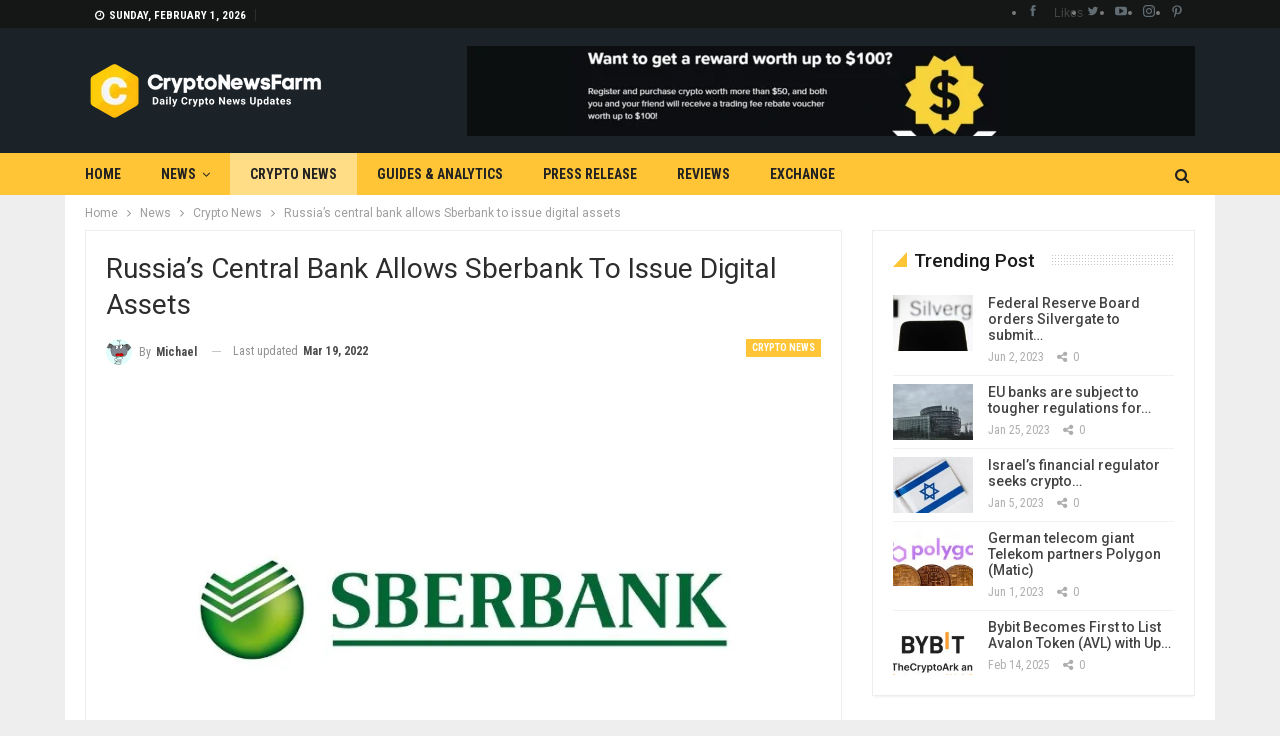

--- FILE ---
content_type: text/html; charset=UTF-8
request_url: https://cryptonewsfarm.com/russias-central-bank-allows-sberbank-to-issue-digital-assets/
body_size: 24678
content:
	<!DOCTYPE html>
		<!--[if IE 8]>
	<html class="ie ie8" lang="en-US" prefix="og: https://ogp.me/ns#"> <![endif]-->
	<!--[if IE 9]>
	<html class="ie ie9" lang="en-US" prefix="og: https://ogp.me/ns#"> <![endif]-->
	<!--[if gt IE 9]><!-->
<html lang="en-US" prefix="og: https://ogp.me/ns#"> <!--<![endif]-->
	<head>
				<meta charset="UTF-8">
		<meta http-equiv="X-UA-Compatible" content="IE=edge">
		<meta name="viewport" content="width=device-width, initial-scale=1.0">
		<link rel="pingback" href="https://cryptonewsfarm.com/xmlrpc.php"/>

		
<!-- Search Engine Optimization by Rank Math - https://rankmath.com/ -->
<title>Russia&#039;s Central Bank Allows Sberbank To Issue Digital Assets - CryptoNewsFarm</title>
<meta name="description" content="Russia&#039;s central bank announced Thursday that Sberbank was granted a license to issue and exchange digital assets. It comes just two months after the former"/>
<meta name="robots" content="follow, index, max-snippet:-1, max-video-preview:-1, max-image-preview:large"/>
<link rel="canonical" href="https://cryptonewsfarm.com/russias-central-bank-allows-sberbank-to-issue-digital-assets/" />
<meta property="og:locale" content="en_US" />
<meta property="og:type" content="article" />
<meta property="og:title" content="Russia&#039;s Central Bank Allows Sberbank To Issue Digital Assets - CryptoNewsFarm" />
<meta property="og:description" content="Russia&#039;s central bank announced Thursday that Sberbank was granted a license to issue and exchange digital assets. It comes just two months after the former" />
<meta property="og:url" content="https://cryptonewsfarm.com/russias-central-bank-allows-sberbank-to-issue-digital-assets/" />
<meta property="og:site_name" content="CryptoNewsFarm" />
<meta property="article:publisher" content="https://www.facebook.com/cryptonewsfarm" />
<meta property="article:tag" content="Bank" />
<meta property="article:tag" content="Blockchain" />
<meta property="article:tag" content="CBDC" />
<meta property="article:tag" content="Central Bank" />
<meta property="article:tag" content="Crypto" />
<meta property="article:tag" content="cryptocurrency" />
<meta property="article:tag" content="Russia" />
<meta property="article:section" content="Crypto News" />
<meta property="og:updated_time" content="2022-03-19T09:40:00+05:30" />
<meta property="og:image" content="https://cryptonewsfarm.com/wp-content/uploads/2022/03/Sberbank-of-Russia-europe.jpg" />
<meta property="og:image:secure_url" content="https://cryptonewsfarm.com/wp-content/uploads/2022/03/Sberbank-of-Russia-europe.jpg" />
<meta property="og:image:width" content="800" />
<meta property="og:image:height" content="500" />
<meta property="og:image:alt" content="Sberbank" />
<meta property="og:image:type" content="image/jpeg" />
<meta property="article:published_time" content="2022-03-19T09:39:53+05:30" />
<meta property="article:modified_time" content="2022-03-19T09:40:00+05:30" />
<meta name="twitter:card" content="summary_large_image" />
<meta name="twitter:title" content="Russia&#039;s Central Bank Allows Sberbank To Issue Digital Assets - CryptoNewsFarm" />
<meta name="twitter:description" content="Russia&#039;s central bank announced Thursday that Sberbank was granted a license to issue and exchange digital assets. It comes just two months after the former" />
<meta name="twitter:site" content="@cryptonewsfarm" />
<meta name="twitter:creator" content="@cryptonewsfarm" />
<meta name="twitter:image" content="https://cryptonewsfarm.com/wp-content/uploads/2022/03/Sberbank-of-Russia-europe.jpg" />
<meta name="twitter:label1" content="Written by" />
<meta name="twitter:data1" content="Michael" />
<meta name="twitter:label2" content="Time to read" />
<meta name="twitter:data2" content="1 minute" />
<script type="application/ld+json" class="rank-math-schema">{"@context":"https://schema.org","@graph":[{"@type":["NewsMediaOrganization","Organization"],"@id":"https://cryptonewsfarm.com/#organization","name":"CryotoNewsFarm","url":"https://cryptonewsfarm.com","sameAs":["https://www.facebook.com/cryptonewsfarm","https://twitter.com/cryptonewsfarm"],"email":"info@cryptonewsfarm.com","logo":{"@type":"ImageObject","@id":"https://cryptonewsfarm.com/#logo","url":"https://cryptonewsfarm.com/wp-content/uploads/2021/12/fbcovercnf.png","contentUrl":"https://cryptonewsfarm.com/wp-content/uploads/2021/12/fbcovercnf.png","caption":"CryptoNewsFarm","inLanguage":"en-US","width":"1640","height":"924"}},{"@type":"WebSite","@id":"https://cryptonewsfarm.com/#website","url":"https://cryptonewsfarm.com","name":"CryptoNewsFarm","publisher":{"@id":"https://cryptonewsfarm.com/#organization"},"inLanguage":"en-US"},{"@type":"ImageObject","@id":"https://cryptonewsfarm.com/wp-content/uploads/2022/03/Sberbank-of-Russia-europe.jpg","url":"https://cryptonewsfarm.com/wp-content/uploads/2022/03/Sberbank-of-Russia-europe.jpg","width":"800","height":"500","caption":"Sberbank","inLanguage":"en-US"},{"@type":"WebPage","@id":"https://cryptonewsfarm.com/russias-central-bank-allows-sberbank-to-issue-digital-assets/#webpage","url":"https://cryptonewsfarm.com/russias-central-bank-allows-sberbank-to-issue-digital-assets/","name":"Russia&#039;s Central Bank Allows Sberbank To Issue Digital Assets - CryptoNewsFarm","datePublished":"2022-03-19T09:39:53+05:30","dateModified":"2022-03-19T09:40:00+05:30","isPartOf":{"@id":"https://cryptonewsfarm.com/#website"},"primaryImageOfPage":{"@id":"https://cryptonewsfarm.com/wp-content/uploads/2022/03/Sberbank-of-Russia-europe.jpg"},"inLanguage":"en-US"},{"@type":"Person","@id":"https://cryptonewsfarm.com/author/michael/","name":"Michael","url":"https://cryptonewsfarm.com/author/michael/","image":{"@type":"ImageObject","@id":"https://secure.gravatar.com/avatar/eeabb3e0d26d8db183e96cc10dfb4b2652e99283ef393bd3c0fa3c22e2914171?s=96&amp;d=monsterid&amp;r=g","url":"https://secure.gravatar.com/avatar/eeabb3e0d26d8db183e96cc10dfb4b2652e99283ef393bd3c0fa3c22e2914171?s=96&amp;d=monsterid&amp;r=g","caption":"Michael","inLanguage":"en-US"},"sameAs":["http://cryptonewsfarm.com"],"worksFor":{"@id":"https://cryptonewsfarm.com/#organization"}},{"@type":"NewsArticle","headline":"Russia&#039;s Central Bank Allows Sberbank To Issue Digital Assets - CryptoNewsFarm","keywords":"Sberbank","datePublished":"2022-03-19T09:39:53+05:30","dateModified":"2022-03-19T09:40:00+05:30","articleSection":"Crypto News","author":{"@id":"https://cryptonewsfarm.com/author/michael/","name":"Michael"},"publisher":{"@id":"https://cryptonewsfarm.com/#organization"},"description":"Russia&#039;s central bank announced Thursday that Sberbank was granted a license to issue and exchange digital assets. It comes just two months after the former","name":"Russia&#039;s Central Bank Allows Sberbank To Issue Digital Assets - CryptoNewsFarm","@id":"https://cryptonewsfarm.com/russias-central-bank-allows-sberbank-to-issue-digital-assets/#richSnippet","isPartOf":{"@id":"https://cryptonewsfarm.com/russias-central-bank-allows-sberbank-to-issue-digital-assets/#webpage"},"image":{"@id":"https://cryptonewsfarm.com/wp-content/uploads/2022/03/Sberbank-of-Russia-europe.jpg"},"inLanguage":"en-US","mainEntityOfPage":{"@id":"https://cryptonewsfarm.com/russias-central-bank-allows-sberbank-to-issue-digital-assets/#webpage"}}]}</script>
<!-- /Rank Math WordPress SEO plugin -->


<!-- Better Open Graph, Schema.org & Twitter Integration -->
<meta property="og:locale" content="en_us"/>
<meta property="og:site_name" content="CryptoNewsFarm"/>
<meta property="og:url" content="https://cryptonewsfarm.com/russias-central-bank-allows-sberbank-to-issue-digital-assets/"/>
<meta property="og:title" content="Russia&#8217;s central bank allows Sberbank to issue digital assets"/>
<meta property="og:image" content="https://cryptonewsfarm.com/wp-content/uploads/2022/03/Sberbank-of-Russia-europe.jpg"/>
<meta property="article:section" content="Crypto News"/>
<meta property="article:tag" content="Russia"/>
<meta property="og:description" content="Russia&#039;s central bank announced Thursday that Sberbank was granted a license to issue and exchange digital assets. It comes just two months after the former called for a total ban on trading, mining and using cryptocurrencies.Russia is interested in "/>
<meta property="og:type" content="article"/>
<meta name="twitter:card" content="summary"/>
<meta name="twitter:url" content="https://cryptonewsfarm.com/russias-central-bank-allows-sberbank-to-issue-digital-assets/"/>
<meta name="twitter:title" content="Russia&#8217;s central bank allows Sberbank to issue digital assets"/>
<meta name="twitter:description" content="Russia&#039;s central bank announced Thursday that Sberbank was granted a license to issue and exchange digital assets. It comes just two months after the former called for a total ban on trading, mining and using cryptocurrencies.Russia is interested in "/>
<meta name="twitter:image" content="https://cryptonewsfarm.com/wp-content/uploads/2022/03/Sberbank-of-Russia-europe.jpg"/>
<!-- / Better Open Graph, Schema.org & Twitter Integration. -->
<link rel='dns-prefetch' href='//fonts.googleapis.com' />
<link rel="alternate" type="application/rss+xml" title="CryptoNewsFarm &raquo; Feed" href="https://cryptonewsfarm.com/feed/" />
<link rel="alternate" type="application/rss+xml" title="CryptoNewsFarm &raquo; Comments Feed" href="https://cryptonewsfarm.com/comments/feed/" />
<link rel="alternate" title="oEmbed (JSON)" type="application/json+oembed" href="https://cryptonewsfarm.com/wp-json/oembed/1.0/embed?url=https%3A%2F%2Fcryptonewsfarm.com%2Frussias-central-bank-allows-sberbank-to-issue-digital-assets%2F" />
<link rel="alternate" title="oEmbed (XML)" type="text/xml+oembed" href="https://cryptonewsfarm.com/wp-json/oembed/1.0/embed?url=https%3A%2F%2Fcryptonewsfarm.com%2Frussias-central-bank-allows-sberbank-to-issue-digital-assets%2F&#038;format=xml" />
		<!-- This site uses the Google Analytics by MonsterInsights plugin v9.11.0 - Using Analytics tracking - https://www.monsterinsights.com/ -->
		<!-- Note: MonsterInsights is not currently configured on this site. The site owner needs to authenticate with Google Analytics in the MonsterInsights settings panel. -->
					<!-- No tracking code set -->
				<!-- / Google Analytics by MonsterInsights -->
		<style id='wp-img-auto-sizes-contain-inline-css' type='text/css'>
img:is([sizes=auto i],[sizes^="auto," i]){contain-intrinsic-size:3000px 1500px}
/*# sourceURL=wp-img-auto-sizes-contain-inline-css */
</style>

<style id='wp-emoji-styles-inline-css' type='text/css'>

	img.wp-smiley, img.emoji {
		display: inline !important;
		border: none !important;
		box-shadow: none !important;
		height: 1em !important;
		width: 1em !important;
		margin: 0 0.07em !important;
		vertical-align: -0.1em !important;
		background: none !important;
		padding: 0 !important;
	}
/*# sourceURL=wp-emoji-styles-inline-css */
</style>
<link rel='stylesheet' id='wp-block-library-css' href='https://cryptonewsfarm.com/wp-includes/css/dist/block-library/style.min.css?ver=6.9' type='text/css' media='all' />
<style id='wp-block-heading-inline-css' type='text/css'>
h1:where(.wp-block-heading).has-background,h2:where(.wp-block-heading).has-background,h3:where(.wp-block-heading).has-background,h4:where(.wp-block-heading).has-background,h5:where(.wp-block-heading).has-background,h6:where(.wp-block-heading).has-background{padding:1.25em 2.375em}h1.has-text-align-left[style*=writing-mode]:where([style*=vertical-lr]),h1.has-text-align-right[style*=writing-mode]:where([style*=vertical-rl]),h2.has-text-align-left[style*=writing-mode]:where([style*=vertical-lr]),h2.has-text-align-right[style*=writing-mode]:where([style*=vertical-rl]),h3.has-text-align-left[style*=writing-mode]:where([style*=vertical-lr]),h3.has-text-align-right[style*=writing-mode]:where([style*=vertical-rl]),h4.has-text-align-left[style*=writing-mode]:where([style*=vertical-lr]),h4.has-text-align-right[style*=writing-mode]:where([style*=vertical-rl]),h5.has-text-align-left[style*=writing-mode]:where([style*=vertical-lr]),h5.has-text-align-right[style*=writing-mode]:where([style*=vertical-rl]),h6.has-text-align-left[style*=writing-mode]:where([style*=vertical-lr]),h6.has-text-align-right[style*=writing-mode]:where([style*=vertical-rl]){rotate:180deg}
/*# sourceURL=https://cryptonewsfarm.com/wp-includes/blocks/heading/style.min.css */
</style>
<style id='wp-block-paragraph-inline-css' type='text/css'>
.is-small-text{font-size:.875em}.is-regular-text{font-size:1em}.is-large-text{font-size:2.25em}.is-larger-text{font-size:3em}.has-drop-cap:not(:focus):first-letter{float:left;font-size:8.4em;font-style:normal;font-weight:100;line-height:.68;margin:.05em .1em 0 0;text-transform:uppercase}body.rtl .has-drop-cap:not(:focus):first-letter{float:none;margin-left:.1em}p.has-drop-cap.has-background{overflow:hidden}:root :where(p.has-background){padding:1.25em 2.375em}:where(p.has-text-color:not(.has-link-color)) a{color:inherit}p.has-text-align-left[style*="writing-mode:vertical-lr"],p.has-text-align-right[style*="writing-mode:vertical-rl"]{rotate:180deg}
/*# sourceURL=https://cryptonewsfarm.com/wp-includes/blocks/paragraph/style.min.css */
</style>
<style id='global-styles-inline-css' type='text/css'>
:root{--wp--preset--aspect-ratio--square: 1;--wp--preset--aspect-ratio--4-3: 4/3;--wp--preset--aspect-ratio--3-4: 3/4;--wp--preset--aspect-ratio--3-2: 3/2;--wp--preset--aspect-ratio--2-3: 2/3;--wp--preset--aspect-ratio--16-9: 16/9;--wp--preset--aspect-ratio--9-16: 9/16;--wp--preset--color--black: #000000;--wp--preset--color--cyan-bluish-gray: #abb8c3;--wp--preset--color--white: #ffffff;--wp--preset--color--pale-pink: #f78da7;--wp--preset--color--vivid-red: #cf2e2e;--wp--preset--color--luminous-vivid-orange: #ff6900;--wp--preset--color--luminous-vivid-amber: #fcb900;--wp--preset--color--light-green-cyan: #7bdcb5;--wp--preset--color--vivid-green-cyan: #00d084;--wp--preset--color--pale-cyan-blue: #8ed1fc;--wp--preset--color--vivid-cyan-blue: #0693e3;--wp--preset--color--vivid-purple: #9b51e0;--wp--preset--gradient--vivid-cyan-blue-to-vivid-purple: linear-gradient(135deg,rgb(6,147,227) 0%,rgb(155,81,224) 100%);--wp--preset--gradient--light-green-cyan-to-vivid-green-cyan: linear-gradient(135deg,rgb(122,220,180) 0%,rgb(0,208,130) 100%);--wp--preset--gradient--luminous-vivid-amber-to-luminous-vivid-orange: linear-gradient(135deg,rgb(252,185,0) 0%,rgb(255,105,0) 100%);--wp--preset--gradient--luminous-vivid-orange-to-vivid-red: linear-gradient(135deg,rgb(255,105,0) 0%,rgb(207,46,46) 100%);--wp--preset--gradient--very-light-gray-to-cyan-bluish-gray: linear-gradient(135deg,rgb(238,238,238) 0%,rgb(169,184,195) 100%);--wp--preset--gradient--cool-to-warm-spectrum: linear-gradient(135deg,rgb(74,234,220) 0%,rgb(151,120,209) 20%,rgb(207,42,186) 40%,rgb(238,44,130) 60%,rgb(251,105,98) 80%,rgb(254,248,76) 100%);--wp--preset--gradient--blush-light-purple: linear-gradient(135deg,rgb(255,206,236) 0%,rgb(152,150,240) 100%);--wp--preset--gradient--blush-bordeaux: linear-gradient(135deg,rgb(254,205,165) 0%,rgb(254,45,45) 50%,rgb(107,0,62) 100%);--wp--preset--gradient--luminous-dusk: linear-gradient(135deg,rgb(255,203,112) 0%,rgb(199,81,192) 50%,rgb(65,88,208) 100%);--wp--preset--gradient--pale-ocean: linear-gradient(135deg,rgb(255,245,203) 0%,rgb(182,227,212) 50%,rgb(51,167,181) 100%);--wp--preset--gradient--electric-grass: linear-gradient(135deg,rgb(202,248,128) 0%,rgb(113,206,126) 100%);--wp--preset--gradient--midnight: linear-gradient(135deg,rgb(2,3,129) 0%,rgb(40,116,252) 100%);--wp--preset--font-size--small: 13px;--wp--preset--font-size--medium: 20px;--wp--preset--font-size--large: 36px;--wp--preset--font-size--x-large: 42px;--wp--preset--spacing--20: 0.44rem;--wp--preset--spacing--30: 0.67rem;--wp--preset--spacing--40: 1rem;--wp--preset--spacing--50: 1.5rem;--wp--preset--spacing--60: 2.25rem;--wp--preset--spacing--70: 3.38rem;--wp--preset--spacing--80: 5.06rem;--wp--preset--shadow--natural: 6px 6px 9px rgba(0, 0, 0, 0.2);--wp--preset--shadow--deep: 12px 12px 50px rgba(0, 0, 0, 0.4);--wp--preset--shadow--sharp: 6px 6px 0px rgba(0, 0, 0, 0.2);--wp--preset--shadow--outlined: 6px 6px 0px -3px rgb(255, 255, 255), 6px 6px rgb(0, 0, 0);--wp--preset--shadow--crisp: 6px 6px 0px rgb(0, 0, 0);}:where(.is-layout-flex){gap: 0.5em;}:where(.is-layout-grid){gap: 0.5em;}body .is-layout-flex{display: flex;}.is-layout-flex{flex-wrap: wrap;align-items: center;}.is-layout-flex > :is(*, div){margin: 0;}body .is-layout-grid{display: grid;}.is-layout-grid > :is(*, div){margin: 0;}:where(.wp-block-columns.is-layout-flex){gap: 2em;}:where(.wp-block-columns.is-layout-grid){gap: 2em;}:where(.wp-block-post-template.is-layout-flex){gap: 1.25em;}:where(.wp-block-post-template.is-layout-grid){gap: 1.25em;}.has-black-color{color: var(--wp--preset--color--black) !important;}.has-cyan-bluish-gray-color{color: var(--wp--preset--color--cyan-bluish-gray) !important;}.has-white-color{color: var(--wp--preset--color--white) !important;}.has-pale-pink-color{color: var(--wp--preset--color--pale-pink) !important;}.has-vivid-red-color{color: var(--wp--preset--color--vivid-red) !important;}.has-luminous-vivid-orange-color{color: var(--wp--preset--color--luminous-vivid-orange) !important;}.has-luminous-vivid-amber-color{color: var(--wp--preset--color--luminous-vivid-amber) !important;}.has-light-green-cyan-color{color: var(--wp--preset--color--light-green-cyan) !important;}.has-vivid-green-cyan-color{color: var(--wp--preset--color--vivid-green-cyan) !important;}.has-pale-cyan-blue-color{color: var(--wp--preset--color--pale-cyan-blue) !important;}.has-vivid-cyan-blue-color{color: var(--wp--preset--color--vivid-cyan-blue) !important;}.has-vivid-purple-color{color: var(--wp--preset--color--vivid-purple) !important;}.has-black-background-color{background-color: var(--wp--preset--color--black) !important;}.has-cyan-bluish-gray-background-color{background-color: var(--wp--preset--color--cyan-bluish-gray) !important;}.has-white-background-color{background-color: var(--wp--preset--color--white) !important;}.has-pale-pink-background-color{background-color: var(--wp--preset--color--pale-pink) !important;}.has-vivid-red-background-color{background-color: var(--wp--preset--color--vivid-red) !important;}.has-luminous-vivid-orange-background-color{background-color: var(--wp--preset--color--luminous-vivid-orange) !important;}.has-luminous-vivid-amber-background-color{background-color: var(--wp--preset--color--luminous-vivid-amber) !important;}.has-light-green-cyan-background-color{background-color: var(--wp--preset--color--light-green-cyan) !important;}.has-vivid-green-cyan-background-color{background-color: var(--wp--preset--color--vivid-green-cyan) !important;}.has-pale-cyan-blue-background-color{background-color: var(--wp--preset--color--pale-cyan-blue) !important;}.has-vivid-cyan-blue-background-color{background-color: var(--wp--preset--color--vivid-cyan-blue) !important;}.has-vivid-purple-background-color{background-color: var(--wp--preset--color--vivid-purple) !important;}.has-black-border-color{border-color: var(--wp--preset--color--black) !important;}.has-cyan-bluish-gray-border-color{border-color: var(--wp--preset--color--cyan-bluish-gray) !important;}.has-white-border-color{border-color: var(--wp--preset--color--white) !important;}.has-pale-pink-border-color{border-color: var(--wp--preset--color--pale-pink) !important;}.has-vivid-red-border-color{border-color: var(--wp--preset--color--vivid-red) !important;}.has-luminous-vivid-orange-border-color{border-color: var(--wp--preset--color--luminous-vivid-orange) !important;}.has-luminous-vivid-amber-border-color{border-color: var(--wp--preset--color--luminous-vivid-amber) !important;}.has-light-green-cyan-border-color{border-color: var(--wp--preset--color--light-green-cyan) !important;}.has-vivid-green-cyan-border-color{border-color: var(--wp--preset--color--vivid-green-cyan) !important;}.has-pale-cyan-blue-border-color{border-color: var(--wp--preset--color--pale-cyan-blue) !important;}.has-vivid-cyan-blue-border-color{border-color: var(--wp--preset--color--vivid-cyan-blue) !important;}.has-vivid-purple-border-color{border-color: var(--wp--preset--color--vivid-purple) !important;}.has-vivid-cyan-blue-to-vivid-purple-gradient-background{background: var(--wp--preset--gradient--vivid-cyan-blue-to-vivid-purple) !important;}.has-light-green-cyan-to-vivid-green-cyan-gradient-background{background: var(--wp--preset--gradient--light-green-cyan-to-vivid-green-cyan) !important;}.has-luminous-vivid-amber-to-luminous-vivid-orange-gradient-background{background: var(--wp--preset--gradient--luminous-vivid-amber-to-luminous-vivid-orange) !important;}.has-luminous-vivid-orange-to-vivid-red-gradient-background{background: var(--wp--preset--gradient--luminous-vivid-orange-to-vivid-red) !important;}.has-very-light-gray-to-cyan-bluish-gray-gradient-background{background: var(--wp--preset--gradient--very-light-gray-to-cyan-bluish-gray) !important;}.has-cool-to-warm-spectrum-gradient-background{background: var(--wp--preset--gradient--cool-to-warm-spectrum) !important;}.has-blush-light-purple-gradient-background{background: var(--wp--preset--gradient--blush-light-purple) !important;}.has-blush-bordeaux-gradient-background{background: var(--wp--preset--gradient--blush-bordeaux) !important;}.has-luminous-dusk-gradient-background{background: var(--wp--preset--gradient--luminous-dusk) !important;}.has-pale-ocean-gradient-background{background: var(--wp--preset--gradient--pale-ocean) !important;}.has-electric-grass-gradient-background{background: var(--wp--preset--gradient--electric-grass) !important;}.has-midnight-gradient-background{background: var(--wp--preset--gradient--midnight) !important;}.has-small-font-size{font-size: var(--wp--preset--font-size--small) !important;}.has-medium-font-size{font-size: var(--wp--preset--font-size--medium) !important;}.has-large-font-size{font-size: var(--wp--preset--font-size--large) !important;}.has-x-large-font-size{font-size: var(--wp--preset--font-size--x-large) !important;}
/*# sourceURL=global-styles-inline-css */
</style>

<style id='classic-theme-styles-inline-css' type='text/css'>
/*! This file is auto-generated */
.wp-block-button__link{color:#fff;background-color:#32373c;border-radius:9999px;box-shadow:none;text-decoration:none;padding:calc(.667em + 2px) calc(1.333em + 2px);font-size:1.125em}.wp-block-file__button{background:#32373c;color:#fff;text-decoration:none}
/*# sourceURL=/wp-includes/css/classic-themes.min.css */
</style>
<link rel='stylesheet' id='chain-wire-css' href='https://cryptonewsfarm.com/wp-content/plugins/chainwire-integration/public/css/chainwire-public.css?ver=1.0.27' type='text/css' media='all' />
<link rel='stylesheet' id='ez-toc-css' href='https://cryptonewsfarm.com/wp-content/plugins/easy-table-of-contents/assets/css/screen.min.css?ver=2.0.79.2' type='text/css' media='all' />
<style id='ez-toc-inline-css' type='text/css'>
div#ez-toc-container .ez-toc-title {font-size: 120%;}div#ez-toc-container .ez-toc-title {font-weight: 500;}div#ez-toc-container ul li , div#ez-toc-container ul li a {font-size: 95%;}div#ez-toc-container ul li , div#ez-toc-container ul li a {font-weight: 500;}div#ez-toc-container nav ul ul li {font-size: 90%;}div#ez-toc-container {width: 100%;}.ez-toc-box-title {font-weight: bold; margin-bottom: 10px; text-align: center; text-transform: uppercase; letter-spacing: 1px; color: #666; padding-bottom: 5px;position:absolute;top:-4%;left:5%;background-color: inherit;transition: top 0.3s ease;}.ez-toc-box-title.toc-closed {top:-25%;}
.ez-toc-container-direction {direction: ltr;}.ez-toc-counter ul{counter-reset: item ;}.ez-toc-counter nav ul li a::before {content: counters(item, '.', decimal) '. ';display: inline-block;counter-increment: item;flex-grow: 0;flex-shrink: 0;margin-right: .2em; float: left; }.ez-toc-widget-direction {direction: ltr;}.ez-toc-widget-container ul{counter-reset: item ;}.ez-toc-widget-container nav ul li a::before {content: counters(item, '.', decimal) '. ';display: inline-block;counter-increment: item;flex-grow: 0;flex-shrink: 0;margin-right: .2em; float: left; }
/*# sourceURL=ez-toc-inline-css */
</style>
<link rel='stylesheet' id='publisher-child-css' href='https://cryptonewsfarm.com/wp-content/themes/publisher-child/style.css?ver=1.0.0' type='text/css' media='all' />
<link rel='stylesheet' id='better-framework-main-fonts-css' href='https://fonts.googleapis.com/css?family=Roboto:400,500,400italic,700%7CRoboto+Condensed:400,700&#038;display=swap' type='text/css' media='all' />
<script type="text/javascript" src="https://cryptonewsfarm.com/wp-includes/js/jquery/jquery.min.js?ver=3.7.1" id="jquery-core-js"></script>
<script type="text/javascript" src="https://cryptonewsfarm.com/wp-includes/js/jquery/jquery-migrate.min.js?ver=3.4.1" id="jquery-migrate-js"></script>
<link rel="https://api.w.org/" href="https://cryptonewsfarm.com/wp-json/" /><link rel="alternate" title="JSON" type="application/json" href="https://cryptonewsfarm.com/wp-json/wp/v2/posts/11553" /><link rel="EditURI" type="application/rsd+xml" title="RSD" href="https://cryptonewsfarm.com/xmlrpc.php?rsd" />
<meta name="generator" content="WordPress 6.9" />
<link rel='shortlink' href='https://cryptonewsfarm.com/?p=11553' />
<meta name="norton-safeweb-site-verification" content="av3dpsez8piug2gopxrm5iz-m4kmhh9r-x1179cmd1dpvmljsxinnhp9v0kdgjtcofaza95w03we9rvjx00g2oofrsgrx07842q3c6pcwgocw3hrryl9bgle02sgwiow" />
<meta name="title" content="Cryptocurrency News | Top Crypto News today | Cryptonewsfarm.com" />
<meta name="description" content="Cryptocurrency News and education portal that covers bitcoin news today & forecasts for bitcoin price and other altcoins news. "/>
<meta name="keywords" content="cryptonewsfarm,bitcoin news,Cryptocurrency News,crypto news,litecoin news,dogecoin news,blockchain news,coinbase news,wazirx news,digital news, elon musk news,binance news,altcoin news,Ethereum News,Defi News, Dafi news, ICO News, Mining News,Regulation News,Ripple News,btc news,matic news, crypto news india,bitcoin   ban news,dash news,bitcoin education,bitcoin 101,crypto 101,waves news,etc news,bchabc news,trx news,usdt news,xlm news,1inch news,bnb news,wink news,zebpay news,coin dcx news,virtual news,bitcoin tutorial,bitcoin video,bat news,brave news,zec news,crpto education,china bitcoin news,learn crypto,learn bitcoin,paypal news,adopation news,bitcoin future,bitcoin price,crypto price,eth news,shiba inu news,babydogecoin news," />
<meta name="robots" content="index, follow" />
<meta http-equiv="Content-Type" content="text/html; charset=utf-8" />
<meta name="language" content="English" />
<meta name="author" content="CryptoNewsFarm" />
<meta name="viewport" content="width=device-width,initial-scale=1.0" />

			<link rel="shortcut icon" href="https://cryptonewsfarm.com/wp-content/uploads/2021/12/favico.png">			<link rel="apple-touch-icon" href="https://cryptonewsfarm.com/wp-content/uploads/2021/12/APico.png">			<link rel="apple-touch-icon" sizes="114x114" href="https://cryptonewsfarm.com/wp-content/uploads/2021/12/apicort.png">			<link rel="apple-touch-icon" sizes="72x72" href="https://cryptonewsfarm.com/wp-content/uploads/2021/12/ipadico.png">			<link rel="apple-touch-icon" sizes="144x144" href="https://cryptonewsfarm.com/wp-content/uploads/2021/12/ipadrt.png"><meta name="generator" content="Powered by WPBakery Page Builder - drag and drop page builder for WordPress."/>
<script type="text/javascript" id="google_gtagjs" src="https://www.googletagmanager.com/gtag/js?id=G-V2H1K4Z8L2" async="async"></script>
<script type="text/javascript" id="google_gtagjs-inline">
/* <![CDATA[ */
window.dataLayer = window.dataLayer || [];function gtag(){dataLayer.push(arguments);}gtag('js', new Date());gtag('config', 'G-V2H1K4Z8L2', {} );
/* ]]> */
</script>
<script type="application/ld+json">{
    "@context": "http://schema.org/",
    "@type": "Organization",
    "@id": "#organization",
    "logo": {
        "@type": "ImageObject",
        "url": "https://cryptonewsfarm.com/wp-content/uploads/2021/12/cnfhdlogo.png"
    },
    "url": "https://cryptonewsfarm.com/",
    "name": "CryptoNewsFarm",
    "description": "Daily Cryptocurrency News &amp; Updates"
}</script>
<script type="application/ld+json">{
    "@context": "http://schema.org/",
    "@type": "WebSite",
    "name": "CryptoNewsFarm",
    "alternateName": "Daily Cryptocurrency News &amp; Updates",
    "url": "https://cryptonewsfarm.com/"
}</script>
<script type="application/ld+json">{
    "@context": "http://schema.org/",
    "@type": "BlogPosting",
    "headline": "Russia's central bank allows Sberbank to issue digital assets",
    "description": "Russia's central bank announced Thursday that Sberbank was granted a license to issue and exchange digital assets. It comes just two months after the former called for a total ban on trading, mining and using cryptocurrencies.Russia is interested in ",
    "datePublished": "2022-03-19",
    "dateModified": "2022-03-19",
    "author": {
        "@type": "Person",
        "@id": "#person-Michael",
        "name": "Michael"
    },
    "image": "https://cryptonewsfarm.com/wp-content/uploads/2022/03/Sberbank-of-Russia-europe.jpg",
    "interactionStatistic": [
        {
            "@type": "InteractionCounter",
            "interactionType": "http://schema.org/CommentAction",
            "userInteractionCount": "0"
        }
    ],
    "publisher": {
        "@id": "#organization"
    },
    "mainEntityOfPage": "https://cryptonewsfarm.com/russias-central-bank-allows-sberbank-to-issue-digital-assets/"
}</script>
<link rel='stylesheet' id='bs-icons' href='https://cryptonewsfarm.com/wp-content/themes/publisher/includes/libs/better-framework/assets/css/bs-icons.css' type='text/css' media='all' />
<link rel='stylesheet' id='better-social-counter' href='https://cryptonewsfarm.com/wp-content/plugins/better-social-counter/css/style.min.css' type='text/css' media='all' />
<link rel='stylesheet' id='bf-slick' href='https://cryptonewsfarm.com/wp-content/themes/publisher/includes/libs/better-framework/assets/css/slick.min.css' type='text/css' media='all' />
<link rel='stylesheet' id='fontawesome' href='https://cryptonewsfarm.com/wp-content/themes/publisher/includes/libs/better-framework/assets/css/font-awesome.min.css' type='text/css' media='all' />
<link rel='stylesheet' id='br-numbers' href='https://fonts.googleapis.com/css?family=Oswald&text=0123456789./\%' type='text/css' media='all' />
<link rel='stylesheet' id='better-reviews' href='https://cryptonewsfarm.com/wp-content/plugins/better-reviews/css/better-reviews.min.css' type='text/css' media='all' />
<link rel='stylesheet' id='smart-lists-pack-pro' href='https://cryptonewsfarm.com/wp-content/plugins/smart-lists-pack-pro/css/smart-lists-pack.min.css' type='text/css' media='all' />
<link rel='stylesheet' id='pretty-photo' href='https://cryptonewsfarm.com/wp-content/themes/publisher/includes/libs/better-framework/assets/css/pretty-photo.min.css' type='text/css' media='all' />
<link rel='stylesheet' id='theme-libs' href='https://cryptonewsfarm.com/wp-content/themes/publisher/css/theme-libs.min.css' type='text/css' media='all' />
<link rel='stylesheet' id='publisher' href='https://cryptonewsfarm.com/wp-content/themes/publisher/style-7.11.0.min.css' type='text/css' media='all' />
<link rel='stylesheet' id='publisher-theme-crypto-news' href='https://cryptonewsfarm.com/wp-content/themes/publisher/includes/styles/crypto-news/style.min.css' type='text/css' media='all' />
<link rel='stylesheet' id='7.11.0-1767095633' href='https://cryptonewsfarm.com/wp-content/bs-booster-cache/0ab24bba7524c2bde5853474d195574e.css' type='text/css' media='all' />
<link rel="icon" href="https://cryptonewsfarm.com/wp-content/uploads/2021/12/cropped-favicon-32x32.png" sizes="32x32" />
<link rel="icon" href="https://cryptonewsfarm.com/wp-content/uploads/2021/12/cropped-favicon-192x192.png" sizes="192x192" />
<link rel="apple-touch-icon" href="https://cryptonewsfarm.com/wp-content/uploads/2021/12/cropped-favicon-180x180.png" />
<meta name="msapplication-TileImage" content="https://cryptonewsfarm.com/wp-content/uploads/2021/12/cropped-favicon-270x270.png" />

<!-- BetterFramework Head Inline CSS -->
<style>
<meta name="viewport" content="width=device-width, initial-scale=1.0">


</style>
<!-- /BetterFramework Head Inline CSS-->
<noscript><style> .wpb_animate_when_almost_visible { opacity: 1; }</style></noscript>	</head>

<body class="wp-singular post-template-default single single-post postid-11553 single-format-standard wp-theme-publisher wp-child-theme-publisher-child bs-theme bs-publisher bs-publisher-crypto-news active-light-box ltr close-rh page-layout-2-col page-layout-2-col-right boxed active-sticky-sidebar main-menu-sticky-smart main-menu-out-full-width single-prim-cat-2 single-cat-2  bs-hide-ha wpb-js-composer js-comp-ver-6.7.0 vc_responsive bs-ll-a" dir="ltr">
	<header id="header" class="site-header header-style-2 full-width" itemscope="itemscope" itemtype="https://schema.org/WPHeader">

		<section class="topbar topbar-style-1 hidden-xs hidden-xs">
	<div class="content-wrap">
		<div class="container">
			<div class="topbar-inner clearfix">

									<div class="section-links">
								<div  class="  better-studio-shortcode bsc-clearfix better-social-counter style-button not-colored in-4-col">
						<ul class="social-list bsc-clearfix"><li class="social-item facebook"><a href = "https://www.facebook.com/cryptonewsfarm" target = "_blank" > <i class="item-icon bsfi-facebook" ></i><span class="item-title" > Likes </span> </a> </li> <li class="social-item twitter"><a href = "https://twitter.com/cryptonewsfarm" target = "_blank" > <i class="item-icon bsfi-twitter" ></i><span class="item-title" >  </span> </a> </li> <li class="social-item youtube"><a href = "https://youtube.com/user/cryptonewsfarm" target = "_blank" > <i class="item-icon bsfi-youtube" ></i><span class="item-title" >  </span> </a> </li> <li class="social-item instagram"><a href = "https://instagram.com/cryptonewsfarm" target = "_blank" > <i class="item-icon bsfi-instagram" ></i><span class="item-title" >  </span> </a> </li> <li class="social-item pinterest"><a href = "http://www.pinterest.com/cryptonewsfarm" target = "_blank" > <i class="item-icon bsfi-pinterest" ></i><span class="item-title" >  </span> </a> </li> 			</ul>
		</div>
							</div>
				
				<div class="section-menu">
						<div id="menu-top" class="menu top-menu-wrapper" role="navigation" itemscope="itemscope" itemtype="https://schema.org/SiteNavigationElement">
		<nav class="top-menu-container">

			<ul id="top-navigation" class="top-menu menu clearfix bsm-pure">
									<li id="topbar-date" class="menu-item menu-item-date">
					<span
						class="topbar-date">Sunday, February 1, 2026</span>
					</li>
								</ul>

		</nav>
	</div>
				</div>
			</div>
		</div>
	</div>
</section>
		<div class="header-inner">
			<div class="content-wrap">
				<div class="container">
					<div class="row">
						<div class="row-height">
							<div class="logo-col col-xs-4">
								<div class="col-inside">
									<div id="site-branding" class="site-branding">
	<p  id="site-title" class="logo h1 img-logo">
	<a href="https://cryptonewsfarm.com/" itemprop="url" rel="home">
					<img id="site-logo" src="https://cryptonewsfarm.com/wp-content/uploads/2021/12/cnfhdlogo.png"
			     alt="CryptoNewsFarm"  />

			<span class="site-title">CryptoNewsFarm - Daily Cryptocurrency News &amp; Updates</span>
				</a>
</p>
</div><!-- .site-branding -->
								</div>
							</div>
															<div class="sidebar-col col-xs-8">
									<div class="col-inside">
										<aside id="sidebar" class="sidebar" role="complementary" itemscope="itemscope" itemtype="https://schema.org/WPSideBar">
											<div class="tfcajbxvo tfcajbxvo-pubadban tfcajbxvo-show-desktop tfcajbxvo-show-tablet-portrait tfcajbxvo-show-tablet-landscape tfcajbxvo-show-phone tfcajbxvo-loc-header_aside_logo tfcajbxvo-align-right tfcajbxvo-column-1 tfcajbxvo-clearfix no-bg-box-model"><div id="tfcajbxvo-22619-897761893" class="tfcajbxvo-container tfcajbxvo-type-custom_code " itemscope="" itemtype="https://schema.org/WPAdBlock" data-adid="22619" data-type="custom_code"><a href="https://www.binance.com/activity/referral-entry/CPA?ref=CPA_00J89J6GUC" target="_blank"><img src="https://cryptonewsfarm.com/wp-content/uploads/2025/11/binance-headex-2.png"></a></div></div>										</aside>
									</div>
								</div>
														</div>
					</div>
				</div>
			</div>
		</div>

		<div id="menu-main" class="menu main-menu-wrapper show-search-item menu-actions-btn-width-1" role="navigation" itemscope="itemscope" itemtype="https://schema.org/SiteNavigationElement">
	<div class="main-menu-inner">
		<div class="content-wrap">
			<div class="container">

				<nav class="main-menu-container">
					<ul id="main-navigation" class="main-menu menu bsm-pure clearfix">
						<li id="menu-item-3484" class="menu-item menu-item-type-custom menu-item-object-custom better-anim-fade menu-item-3484"><a href="/">Home</a></li>
<li id="menu-item-3409" class="menu-item menu-item-type-custom menu-item-object-custom menu-item-has-children better-anim-none menu-item-3409"><a href="#">NEWS</a>
<ul class="sub-menu">
	<li id="menu-item-3359" class="menu-item menu-item-type-taxonomy menu-item-object-category menu-term-5 better-anim-fade menu-item-3359"><a href="https://cryptonewsfarm.com/category/news/altcoin-news/">Altcoin News</a></li>
	<li id="menu-item-3360" class="menu-item menu-item-type-taxonomy menu-item-object-category menu-term-4 better-anim-fade menu-item-3360"><a href="https://cryptonewsfarm.com/category/news/bitcoin-news/">Bitcoin News</a></li>
	<li id="menu-item-3361" class="menu-item menu-item-type-taxonomy menu-item-object-category menu-term-3 better-anim-fade menu-item-3361"><a href="https://cryptonewsfarm.com/category/news/blockchain-news/">Blockchain News</a></li>
	<li id="menu-item-3364" class="menu-item menu-item-type-taxonomy menu-item-object-category menu-term-462 better-anim-fade menu-item-3364"><a href="https://cryptonewsfarm.com/category/news/ethereum-news/">Ethereum News</a></li>
	<li id="menu-item-3363" class="menu-item menu-item-type-taxonomy menu-item-object-category menu-term-399 better-anim-fade menu-item-3363"><a href="https://cryptonewsfarm.com/category/news/defi-news/">Defi News</a></li>
	<li id="menu-item-3366" class="menu-item menu-item-type-taxonomy menu-item-object-category menu-term-400 better-anim-fade menu-item-3366"><a href="https://cryptonewsfarm.com/category/news/ico-news/">ICO News</a></li>
	<li id="menu-item-3367" class="menu-item menu-item-type-taxonomy menu-item-object-category menu-term-480 better-anim-fade menu-item-3367"><a href="https://cryptonewsfarm.com/category/news/litecoin-news/">Litecoin News</a></li>
	<li id="menu-item-3368" class="menu-item menu-item-type-taxonomy menu-item-object-category menu-term-481 better-anim-fade menu-item-3368"><a href="https://cryptonewsfarm.com/category/news/mining-news/">Mining News</a></li>
	<li id="menu-item-3372" class="menu-item menu-item-type-taxonomy menu-item-object-category menu-term-492 better-anim-fade menu-item-3372"><a href="https://cryptonewsfarm.com/category/news/press-releases/">Press Releases</a></li>
	<li id="menu-item-3369" class="menu-item menu-item-type-taxonomy menu-item-object-category menu-term-398 better-anim-fade menu-item-3369"><a href="https://cryptonewsfarm.com/category/news/regulation-news/">Regulation News</a></li>
	<li id="menu-item-3370" class="menu-item menu-item-type-taxonomy menu-item-object-category menu-term-482 better-anim-fade menu-item-3370"><a href="https://cryptonewsfarm.com/category/news/ripple-news/">Ripple News</a></li>
</ul>
</li>
<li id="menu-item-22275" class="menu-item menu-item-type-taxonomy menu-item-object-category current-post-ancestor current-menu-parent current-post-parent menu-term-2 better-anim-fade menu-item-22275"><a href="https://cryptonewsfarm.com/category/news/crypto-news/">Crypto News</a></li>
<li id="menu-item-7926" class="menu-item menu-item-type-taxonomy menu-item-object-category menu-term-1027 better-anim-fade menu-item-7926"><a href="https://cryptonewsfarm.com/category/guides-analytics/">Guides &amp; Analytics</a></li>
<li id="menu-item-3497" class="menu-item menu-item-type-custom menu-item-object-custom better-anim-none menu-item-3497"><a href="/category/news/press-releases/">Press Release</a></li>
<li id="menu-item-4255" class="menu-item menu-item-type-taxonomy menu-item-object-category menu-term-843 better-anim-none menu-item-4255"><a href="https://cryptonewsfarm.com/category/reviews/">Reviews</a></li>
<li id="menu-item-3491" class="menu-item menu-item-type-taxonomy menu-item-object-category menu-term-523 better-anim-none menu-item-3491"><a href="https://cryptonewsfarm.com/category/exchange/">Exchange</a></li>
					</ul><!-- #main-navigation -->
											<div class="menu-action-buttons width-1">
															<div class="search-container close">
									<span class="search-handler"><i class="fa fa-search"></i></span>

									<div class="search-box clearfix">
										<form role="search" method="get" class="search-form clearfix" action="https://cryptonewsfarm.com">
	<input type="search" class="search-field"
	       placeholder="Search..."
	       value="" name="s"
	       title="Search for:"
	       autocomplete="off">
	<input type="submit" class="search-submit" value="Search">
</form><!-- .search-form -->
									</div>
								</div>
														</div>
										</nav><!-- .main-menu-container -->

			</div>
		</div>
	</div>
</div><!-- .menu -->
	</header><!-- .header -->
	<div class="rh-header clearfix dark deferred-block-exclude">
		<div class="rh-container clearfix">

			<div class="menu-container close">
				<span class="menu-handler"><span class="lines"></span></span>
			</div><!-- .menu-container -->

			<div class="logo-container rh-img-logo">
				<a href="https://cryptonewsfarm.com/" itemprop="url" rel="home">
											<img src="https://cryptonewsfarm.com/wp-content/uploads/2021/12/cnfhdlogo.png"
						     alt="CryptoNewsFarm"  />				</a>
			</div><!-- .logo-container -->
		</div><!-- .rh-container -->
	</div><!-- .rh-header -->
		<div class="main-wrap content-main-wrap">
		<nav role="navigation" aria-label="Breadcrumbs" class="bf-breadcrumb clearfix bc-top-style"><div class="container bf-breadcrumb-container"><ul class="bf-breadcrumb-items" itemscope itemtype="http://schema.org/BreadcrumbList"><meta name="numberOfItems" content="4" /><meta name="itemListOrder" content="Ascending" /><li itemprop="itemListElement" itemscope itemtype="http://schema.org/ListItem" class="bf-breadcrumb-item bf-breadcrumb-begin"><a itemprop="item" href="https://cryptonewsfarm.com" rel="home"><span itemprop="name">Home</span></a><meta itemprop="position" content="1" /></li><li itemprop="itemListElement" itemscope itemtype="http://schema.org/ListItem" class="bf-breadcrumb-item"><a itemprop="item" href="https://cryptonewsfarm.com/category/news/" ><span itemprop="name">News</span></a><meta itemprop="position" content="2" /></li><li itemprop="itemListElement" itemscope itemtype="http://schema.org/ListItem" class="bf-breadcrumb-item"><a itemprop="item" href="https://cryptonewsfarm.com/category/news/crypto-news/" ><span itemprop="name">Crypto News</span></a><meta itemprop="position" content="3" /></li><li itemprop="itemListElement" itemscope itemtype="http://schema.org/ListItem" class="bf-breadcrumb-item bf-breadcrumb-end"><span itemprop="name">Russia&#8217;s central bank allows Sberbank to issue digital assets</span><meta itemprop="item" content="https://cryptonewsfarm.com/russias-central-bank-allows-sberbank-to-issue-digital-assets/"/><meta itemprop="position" content="4" /></li></ul></div></nav><div class="content-wrap">
		<main id="content" class="content-container">

		<div class="container layout-2-col layout-2-col-1 layout-right-sidebar layout-bc-before post-template-1">
			<div class="row main-section">
										<div class="col-sm-8 content-column">
								<div class="single-container">
		<article id="post-11553" class="post-11553 post type-post status-publish format-standard has-post-thumbnail  category-crypto-news tag-bank tag-blockchain tag-cbdc tag-central-bank tag-crypto tag-cryptocurrency tag-russia single-post-content has-thumbnail">
						<div class="post-header post-tp-1-header">
									<h1 class="single-post-title">
						<span class="post-title" itemprop="headline">Russia&#8217;s central bank allows Sberbank to issue digital assets</span></h1>
										<div class="post-meta-wrap clearfix">
						<div class="term-badges "><span class="term-badge term-2"><a href="https://cryptonewsfarm.com/category/news/crypto-news/">Crypto News</a></span></div><div class="post-meta single-post-meta">
			<a href="https://cryptonewsfarm.com/author/michael/"
		   title="Browse Author Articles"
		   class="post-author-a post-author-avatar">
			<img alt=''  data-src='https://secure.gravatar.com/avatar/eeabb3e0d26d8db183e96cc10dfb4b2652e99283ef393bd3c0fa3c22e2914171?s=26&d=monsterid&r=g' class='avatar avatar-26 photo avatar-default' height='26' width='26' /><span class="post-author-name">By <b>Michael</b></span>		</a>
					<span class="time"><time class="post-published updated"
			                         datetime="2022-03-19T09:40:00+05:30">Last updated <b>Mar 19, 2022</b></time></span>
			</div>
					</div>
									<div class="single-featured">
					<a class="post-thumbnail open-lightbox" href="https://cryptonewsfarm.com/wp-content/uploads/2022/03/Sberbank-of-Russia-europe.jpg"><img  width="800" height="500" alt="Sberbank" data-src="https://cryptonewsfarm.com/wp-content/uploads/2022/03/Sberbank-of-Russia-europe.jpg">						</a>
										</div>
			</div>
					<div class="post-share single-post-share top-share clearfix style-1">
			<div class="post-share-btn-group">
							</div>
						<div class="share-handler-wrap ">
				<span class="share-handler post-share-btn rank-default">
					<i class="bf-icon  fa fa-share-alt"></i>						<b class="text">Share</b>
										</span>
				<span class="social-item facebook"><a href="https://www.facebook.com/sharer.php?u=https%3A%2F%2Fcryptonewsfarm.com%2Frussias-central-bank-allows-sberbank-to-issue-digital-assets%2F" target="_blank" rel="nofollow noreferrer" class="bs-button-el" onclick="window.open(this.href, 'share-facebook','left=50,top=50,width=600,height=320,toolbar=0'); return false;"><span class="icon"><i class="bf-icon fa fa-facebook"></i></span></a></span><span class="social-item twitter"><a href="https://twitter.com/share?text=Russia&#8217;s central bank allows Sberbank to issue digital assets @cryptonewsfarm&url=https%3A%2F%2Fcryptonewsfarm.com%2Frussias-central-bank-allows-sberbank-to-issue-digital-assets%2F" target="_blank" rel="nofollow noreferrer" class="bs-button-el" onclick="window.open(this.href, 'share-twitter','left=50,top=50,width=600,height=320,toolbar=0'); return false;"><span class="icon"><i class="bf-icon fa fa-twitter"></i></span></a></span><span class="social-item google_plus"><a href="https://plus.google.com/share?url=https%3A%2F%2Fcryptonewsfarm.com%2Frussias-central-bank-allows-sberbank-to-issue-digital-assets%2F" target="_blank" rel="nofollow noreferrer" class="bs-button-el" onclick="window.open(this.href, 'share-google_plus','left=50,top=50,width=600,height=320,toolbar=0'); return false;"><span class="icon"><i class="bf-icon fa fa-google"></i></span></a></span><span class="social-item reddit"><a href="https://reddit.com/submit?url=https%3A%2F%2Fcryptonewsfarm.com%2Frussias-central-bank-allows-sberbank-to-issue-digital-assets%2F&title=Russia&#8217;s central bank allows Sberbank to issue digital assets" target="_blank" rel="nofollow noreferrer" class="bs-button-el" onclick="window.open(this.href, 'share-reddit','left=50,top=50,width=600,height=320,toolbar=0'); return false;"><span class="icon"><i class="bf-icon fa fa-reddit-alien"></i></span></a></span><span class="social-item whatsapp"><a href="whatsapp://send?text=Russia&#8217;s central bank allows Sberbank to issue digital assets %0A%0A https%3A%2F%2Fcryptonewsfarm.com%2Frussias-central-bank-allows-sberbank-to-issue-digital-assets%2F" target="_blank" rel="nofollow noreferrer" class="bs-button-el" onclick="window.open(this.href, 'share-whatsapp','left=50,top=50,width=600,height=320,toolbar=0'); return false;"><span class="icon"><i class="bf-icon fa fa-whatsapp"></i></span></a></span><span class="social-item pinterest"><a href="https://pinterest.com/pin/create/button/?url=https%3A%2F%2Fcryptonewsfarm.com%2Frussias-central-bank-allows-sberbank-to-issue-digital-assets%2F&media=https://cryptonewsfarm.com/wp-content/uploads/2022/03/Sberbank-of-Russia-europe.jpg&description=Russia&#8217;s central bank allows Sberbank to issue digital assets" target="_blank" rel="nofollow noreferrer" class="bs-button-el" onclick="window.open(this.href, 'share-pinterest','left=50,top=50,width=600,height=320,toolbar=0'); return false;"><span class="icon"><i class="bf-icon fa fa-pinterest"></i></span></a></span><span class="social-item email"><a href="mailto:?subject=Russia&#8217;s central bank allows Sberbank to issue digital assets&body=https%3A%2F%2Fcryptonewsfarm.com%2Frussias-central-bank-allows-sberbank-to-issue-digital-assets%2F" target="_blank" rel="nofollow noreferrer" class="bs-button-el" onclick="window.open(this.href, 'share-email','left=50,top=50,width=600,height=320,toolbar=0'); return false;"><span class="icon"><i class="bf-icon fa fa-envelope-open"></i></span></a></span></div>		</div>
					<div class="entry-content clearfix single-post-content">
				<p>Russia&#8217;s central bank announced Thursday that <a href="http://www.sberbank.com/" target="_blank" rel="noreferrer noopener">Sberbank </a>was granted a license to issue and exchange digital assets. It comes just two months after the former called for a total ban on trading, mining and using cryptocurrencies.</p>



 <h2 class="wp-block-heading">Russia is interested in cryptocurrencies</h2>



 <p>Currently, Sberbank is the largest retail bank in Russia. Now that Western sanctions have hit the bank, it might be why the central bank has added the bank to the CBR register. This will grant both entities rights to issue digital financial assets and exchange them on their platforms.</p>



 <p>The bank will be able to create digital assets through its platform in order to attract capital. This will enable it to purchase digital assets through the lender&#8217;s systems and conduct other digital asset transactions.</p>



 <p><em>Sergey Popov, director of Sberbank&#8217;s transaction transactions department, said, &#8220;We are just getting started with digital assets.&#8221;</em></p>



 <p>According to Popov, the first transaction will be made on the bank&#8217;s blockchain-based platform within a month.</p>



 <h3 class="wp-block-heading">Sanctions war</h3>



<div class="bs-irp left bs-irp-thumbnail-1">

	<div class="bs-irp-heading">
		<span class="h-text heading-typo">Don't Miss</span>
	</div>

			<div class="bs-pagination-wrapper main-term-none none ">
			<div class="listing listing-thumbnail listing-tb-1 clearfix columns-1">
		<div class="post-22820 type-post format-standard has-post-thumbnail   listing-item listing-item-thumbnail listing-item-tb-1 main-term-2">
	<div class="item-inner clearfix">
					<div class="featured featured-type-featured-image">
				<a  alt="Spot Bitcoin ETFs record strong institutional inflows in the US market" title="Spot Bitcoin ETFs See $457 Million Inflows as Institutional Demand Reaccelerates" data-src="https://cryptonewsfarm.com/wp-content/uploads/2025/12/spot-bitcoin-etfs-inflows-us-market-86x64.png" data-bs-srcset="{&quot;baseurl&quot;:&quot;https:\/\/cryptonewsfarm.com\/wp-content\/uploads\/2025\/12\/&quot;,&quot;sizes&quot;:{&quot;86&quot;:&quot;spot-bitcoin-etfs-inflows-us-market-86x64.png&quot;,&quot;210&quot;:&quot;spot-bitcoin-etfs-inflows-us-market-210x136.png&quot;,&quot;1536&quot;:&quot;spot-bitcoin-etfs-inflows-us-market.png&quot;}}"						class="img-holder" href="https://cryptonewsfarm.com/spot-bitcoin-etfs-457m-inflows/"></a>
							</div>
		<p class="title">		<a href="https://cryptonewsfarm.com/spot-bitcoin-etfs-457m-inflows/" class="post-url post-title">
			Spot Bitcoin ETFs See $457 Million Inflows as&hellip;		</a>
		</p>		<div class="post-meta">

							<span class="time"><time class="post-published updated"
				                         datetime="2025-12-18T18:35:05+05:30">Dec 18, 2025</time></span>
						</div>
			</div>
	</div >
	<div class="post-22817 type-post format-standard has-post-thumbnail   listing-item listing-item-thumbnail listing-item-tb-1 main-term-2">
	<div class="item-inner clearfix">
					<div class="featured featured-type-featured-image">
				<a  alt="JPMorgan" title="JPMorgan Launches First Tokenized Money Market Fund on Ethereum" data-src="https://cryptonewsfarm.com/wp-content/uploads/2025/12/jp-Image-Dec-15-2025-07_45_17-PM-1-86x64.png" data-bs-srcset="{&quot;baseurl&quot;:&quot;https:\/\/cryptonewsfarm.com\/wp-content\/uploads\/2025\/12\/&quot;,&quot;sizes&quot;:{&quot;86&quot;:&quot;jp-Image-Dec-15-2025-07_45_17-PM-1-86x64.png&quot;,&quot;210&quot;:&quot;jp-Image-Dec-15-2025-07_45_17-PM-1-210x136.png&quot;,&quot;1024&quot;:&quot;jp-Image-Dec-15-2025-07_45_17-PM-1.png&quot;}}"						class="img-holder" href="https://cryptonewsfarm.com/jpmorgan-launches-first-tokenized-money-market-fund-on-ethereum/"></a>
							</div>
		<p class="title">		<a href="https://cryptonewsfarm.com/jpmorgan-launches-first-tokenized-money-market-fund-on-ethereum/" class="post-url post-title">
			JPMorgan Launches First Tokenized Money Market&hellip;		</a>
		</p>		<div class="post-meta">

							<span class="time"><time class="post-published updated"
				                         datetime="2025-12-15T19:47:46+05:30">Dec 15, 2025</time></span>
						</div>
			</div>
	</div >
	<div class="post-22813 type-post format-standard has-post-thumbnail   listing-item listing-item-thumbnail listing-item-tb-1 main-term-2">
	<div class="item-inner clearfix">
					<div class="featured featured-type-featured-image">
				<a  alt="Xiaomi" title="Xiaomi to pre install Sei crypto wallet on smartphones outside China and the US" data-src="https://cryptonewsfarm.com/wp-content/uploads/2025/12/xmi-Image-Dec-12-2025-07_17_19-AM-86x64.png" data-bs-srcset="{&quot;baseurl&quot;:&quot;https:\/\/cryptonewsfarm.com\/wp-content\/uploads\/2025\/12\/&quot;,&quot;sizes&quot;:{&quot;86&quot;:&quot;xmi-Image-Dec-12-2025-07_17_19-AM-86x64.png&quot;,&quot;210&quot;:&quot;xmi-Image-Dec-12-2025-07_17_19-AM-210x136.png&quot;,&quot;1536&quot;:&quot;xmi-Image-Dec-12-2025-07_17_19-AM.png&quot;}}"						class="img-holder" href="https://cryptonewsfarm.com/xiaomi-sei-crypto-wallet-smartphones/"></a>
							</div>
		<p class="title">		<a href="https://cryptonewsfarm.com/xiaomi-sei-crypto-wallet-smartphones/" class="post-url post-title">
			Xiaomi to pre install Sei crypto wallet on&hellip;		</a>
		</p>		<div class="post-meta">

							<span class="time"><time class="post-published updated"
				                         datetime="2025-12-12T07:16:28+05:30">Dec 12, 2025</time></span>
						</div>
			</div>
	</div >
	</div>
	
	</div></div> <p>In response to Russia&#8217;s attack on Ukraine, the United States and European Union have imposed sanctions on Sberbank. According to the Treasury Department, the United States controls the largest share of savings accounts in Russia and is its largest creditor.</p>



 <p>The price of Russia&#8217;s foreign depository shares fell by almost 100% on the London Stock Exchange. Trading was halted, but the last price quoted was $0.05 per share.</p>



 <p>Sberbank submitted an application to the Russian central bank in January to be granted a license to spend its own digital currency with corporate customers. The bank intended to make the bank&#8217;s digital asset available to the businesses with which it conducts business.</p>



 <p>CEO German Gref of Sberbank stated last year that the bank is working with JP Morgan to create its own cryptocurrency called Sbercoin.</p>



 <p>Due to the significant amount of sanctions imposed on Sberbank in addition to the bank&#8217;s reversal of its policy towards cryptocurrencies, there are speculations that the bank may benefit from digital currencies.</p>



 <p>Nonetheless, analysts believe that sanctioned financial companies cannot avoid sanctions using cryptocurrencies.</p>



 <p><strong>Read Also:</strong> <a href="https://cryptonewsfarm.com/former-white-house-advisor-joins-ripples-board/">Former White House advisor joins Ripple’s board</a></p> 			</div>

					<div class="entry-terms post-tags clearfix style-3">
		<span class="terms-label"><i class="fa fa-tags"></i></span>
		<a href="https://cryptonewsfarm.com/tag/bank/" rel="tag">Bank</a><a href="https://cryptonewsfarm.com/tag/blockchain/" rel="tag">Blockchain</a><a href="https://cryptonewsfarm.com/tag/cbdc/" rel="tag">CBDC</a><a href="https://cryptonewsfarm.com/tag/central-bank/" rel="tag">Central Bank</a><a href="https://cryptonewsfarm.com/tag/crypto/" rel="tag">Crypto</a><a href="https://cryptonewsfarm.com/tag/cryptocurrency/" rel="tag">cryptocurrency</a><a href="https://cryptonewsfarm.com/tag/russia/" rel="tag">Russia</a>	</div>
		<div class="post-share single-post-share bottom-share clearfix style-2">
			<div class="post-share-btn-group">
							</div>
						<div class="share-handler-wrap ">
				<span class="share-handler post-share-btn rank-default">
					<i class="bf-icon  fa fa-share-alt"></i>						<b class="text">Share</b>
										</span>
				<span class="social-item facebook"><a href="https://www.facebook.com/sharer.php?u=https%3A%2F%2Fcryptonewsfarm.com%2Frussias-central-bank-allows-sberbank-to-issue-digital-assets%2F" target="_blank" rel="nofollow noreferrer" class="bs-button-el" onclick="window.open(this.href, 'share-facebook','left=50,top=50,width=600,height=320,toolbar=0'); return false;"><span class="icon"><i class="bf-icon fa fa-facebook"></i></span></a></span><span class="social-item twitter"><a href="https://twitter.com/share?text=Russia&#8217;s central bank allows Sberbank to issue digital assets @cryptonewsfarm&url=https%3A%2F%2Fcryptonewsfarm.com%2Frussias-central-bank-allows-sberbank-to-issue-digital-assets%2F" target="_blank" rel="nofollow noreferrer" class="bs-button-el" onclick="window.open(this.href, 'share-twitter','left=50,top=50,width=600,height=320,toolbar=0'); return false;"><span class="icon"><i class="bf-icon fa fa-twitter"></i></span></a></span><span class="social-item google_plus"><a href="https://plus.google.com/share?url=https%3A%2F%2Fcryptonewsfarm.com%2Frussias-central-bank-allows-sberbank-to-issue-digital-assets%2F" target="_blank" rel="nofollow noreferrer" class="bs-button-el" onclick="window.open(this.href, 'share-google_plus','left=50,top=50,width=600,height=320,toolbar=0'); return false;"><span class="icon"><i class="bf-icon fa fa-google"></i></span></a></span><span class="social-item reddit"><a href="https://reddit.com/submit?url=https%3A%2F%2Fcryptonewsfarm.com%2Frussias-central-bank-allows-sberbank-to-issue-digital-assets%2F&title=Russia&#8217;s central bank allows Sberbank to issue digital assets" target="_blank" rel="nofollow noreferrer" class="bs-button-el" onclick="window.open(this.href, 'share-reddit','left=50,top=50,width=600,height=320,toolbar=0'); return false;"><span class="icon"><i class="bf-icon fa fa-reddit-alien"></i></span></a></span><span class="social-item whatsapp"><a href="whatsapp://send?text=Russia&#8217;s central bank allows Sberbank to issue digital assets %0A%0A https%3A%2F%2Fcryptonewsfarm.com%2Frussias-central-bank-allows-sberbank-to-issue-digital-assets%2F" target="_blank" rel="nofollow noreferrer" class="bs-button-el" onclick="window.open(this.href, 'share-whatsapp','left=50,top=50,width=600,height=320,toolbar=0'); return false;"><span class="icon"><i class="bf-icon fa fa-whatsapp"></i></span></a></span><span class="social-item pinterest"><a href="https://pinterest.com/pin/create/button/?url=https%3A%2F%2Fcryptonewsfarm.com%2Frussias-central-bank-allows-sberbank-to-issue-digital-assets%2F&media=https://cryptonewsfarm.com/wp-content/uploads/2022/03/Sberbank-of-Russia-europe.jpg&description=Russia&#8217;s central bank allows Sberbank to issue digital assets" target="_blank" rel="nofollow noreferrer" class="bs-button-el" onclick="window.open(this.href, 'share-pinterest','left=50,top=50,width=600,height=320,toolbar=0'); return false;"><span class="icon"><i class="bf-icon fa fa-pinterest"></i></span></a></span><span class="social-item email"><a href="mailto:?subject=Russia&#8217;s central bank allows Sberbank to issue digital assets&body=https%3A%2F%2Fcryptonewsfarm.com%2Frussias-central-bank-allows-sberbank-to-issue-digital-assets%2F" target="_blank" rel="nofollow noreferrer" class="bs-button-el" onclick="window.open(this.href, 'share-email','left=50,top=50,width=600,height=320,toolbar=0'); return false;"><span class="icon"><i class="bf-icon fa fa-envelope-open"></i></span></a></span></div>		</div>
				</article>
		<section class="post-author clearfix">
		<a href="https://cryptonewsfarm.com/author/michael/"
	   title="Browse Author Articles">
		<span class="post-author-avatar" itemprop="image"><img alt=''  data-src='https://secure.gravatar.com/avatar/eeabb3e0d26d8db183e96cc10dfb4b2652e99283ef393bd3c0fa3c22e2914171?s=80&d=monsterid&r=g' class='avatar avatar-80 photo avatar-default' height='80' width='80' /></span>
	</a>

	<div class="author-title heading-typo">
		<a class="post-author-url" href="https://cryptonewsfarm.com/author/michael/"><span class="post-author-name">Michael</span></a>

		
			</div>

	<div class="author-links">
				<ul class="author-social-icons">
							<li class="social-item site">
					<a href="http://cryptonewsfarm.com"
					   target="_blank"
					   rel="nofollow noreferrer"><i class="fa fa-globe"></i></a>
				</li>
						</ul>
			</div>

	<div class="post-author-bio" itemprop="description">
			</div>

</section>
	<section class="next-prev-post clearfix">

					<div class="prev-post">
				<p class="pre-title heading-typo"><i
							class="fa fa-arrow-left"></i> Prev Post				</p>
				<p class="title heading-typo"><a href="https://cryptonewsfarm.com/former-white-house-advisor-joins-ripples-board/" rel="prev">Former White House advisor joins Ripple&#8217;s board</a></p>
			</div>
		
					<div class="next-post">
				<p class="pre-title heading-typo">Next Post <i
							class="fa fa-arrow-right"></i></p>
				<p class="title heading-typo"><a href="https://cryptonewsfarm.com/spotify-has-announced-plans-to-enter-the-nft-market%ef%bf%bc/" rel="next">Spotify has announced plans to enter the NFT market￼</a></p>
			</div>
		
	</section>
	</div>
<div class="post-related">

	<div class="section-heading sh-t1 sh-s8 multi-tab">

					<a href="#relatedposts_1287222710_1" class="main-link active"
			   data-toggle="tab">
				<span
						class="h-text related-posts-heading">You might also like</span>
			</a>
			<a href="#relatedposts_1287222710_2" class="other-link" data-toggle="tab"
			   data-deferred-event="shown.bs.tab"
			   data-deferred-init="relatedposts_1287222710_2">
				<span
						class="h-text related-posts-heading">More from author</span>
			</a>
		
	</div>

		<div class="tab-content">
		<div class="tab-pane bs-tab-anim bs-tab-animated active"
		     id="relatedposts_1287222710_1">
			
					<div class="bs-pagination-wrapper main-term-none next_prev ">
			<div class="listing listing-thumbnail listing-tb-2 clearfix  scolumns-3 simple-grid include-last-mobile">
	<div  class="post-22820 type-post format-standard has-post-thumbnail   listing-item listing-item-thumbnail listing-item-tb-2 main-term-2">
<div class="item-inner clearfix">
			<div class="featured featured-type-featured-image">
			<div class="term-badges floated"><span class="term-badge term-2"><a href="https://cryptonewsfarm.com/category/news/crypto-news/">Crypto News</a></span></div>			<a  alt="Spot Bitcoin ETFs record strong institutional inflows in the US market" title="Spot Bitcoin ETFs See $457 Million Inflows as Institutional Demand Reaccelerates" data-src="https://cryptonewsfarm.com/wp-content/uploads/2025/12/spot-bitcoin-etfs-inflows-us-market-210x136.png" data-bs-srcset="{&quot;baseurl&quot;:&quot;https:\/\/cryptonewsfarm.com\/wp-content\/uploads\/2025\/12\/&quot;,&quot;sizes&quot;:{&quot;86&quot;:&quot;spot-bitcoin-etfs-inflows-us-market-86x64.png&quot;,&quot;210&quot;:&quot;spot-bitcoin-etfs-inflows-us-market-210x136.png&quot;,&quot;279&quot;:&quot;spot-bitcoin-etfs-inflows-us-market-279x220.png&quot;,&quot;357&quot;:&quot;spot-bitcoin-etfs-inflows-us-market-357x210.png&quot;,&quot;750&quot;:&quot;spot-bitcoin-etfs-inflows-us-market-750x430.png&quot;,&quot;1536&quot;:&quot;spot-bitcoin-etfs-inflows-us-market.png&quot;}}"					class="img-holder" href="https://cryptonewsfarm.com/spot-bitcoin-etfs-457m-inflows/"></a>
					</div>
	<p class="title">	<a class="post-url" href="https://cryptonewsfarm.com/spot-bitcoin-etfs-457m-inflows/" title="Spot Bitcoin ETFs See $457 Million Inflows as Institutional Demand Reaccelerates">
			<span class="post-title">
				Spot Bitcoin ETFs See $457 Million Inflows as Institutional Demand Reaccelerates			</span>
	</a>
	</p></div>
</div >
<div  class="post-22817 type-post format-standard has-post-thumbnail   listing-item listing-item-thumbnail listing-item-tb-2 main-term-2">
<div class="item-inner clearfix">
			<div class="featured featured-type-featured-image">
			<div class="term-badges floated"><span class="term-badge term-2"><a href="https://cryptonewsfarm.com/category/news/crypto-news/">Crypto News</a></span></div>			<a  alt="JPMorgan" title="JPMorgan Launches First Tokenized Money Market Fund on Ethereum" data-src="https://cryptonewsfarm.com/wp-content/uploads/2025/12/jp-Image-Dec-15-2025-07_45_17-PM-1-210x136.png" data-bs-srcset="{&quot;baseurl&quot;:&quot;https:\/\/cryptonewsfarm.com\/wp-content\/uploads\/2025\/12\/&quot;,&quot;sizes&quot;:{&quot;86&quot;:&quot;jp-Image-Dec-15-2025-07_45_17-PM-1-86x64.png&quot;,&quot;210&quot;:&quot;jp-Image-Dec-15-2025-07_45_17-PM-1-210x136.png&quot;,&quot;279&quot;:&quot;jp-Image-Dec-15-2025-07_45_17-PM-1-279x220.png&quot;,&quot;357&quot;:&quot;jp-Image-Dec-15-2025-07_45_17-PM-1-357x210.png&quot;,&quot;750&quot;:&quot;jp-Image-Dec-15-2025-07_45_17-PM-1-750x430.png&quot;,&quot;1024&quot;:&quot;jp-Image-Dec-15-2025-07_45_17-PM-1.png&quot;}}"					class="img-holder" href="https://cryptonewsfarm.com/jpmorgan-launches-first-tokenized-money-market-fund-on-ethereum/"></a>
					</div>
	<p class="title">	<a class="post-url" href="https://cryptonewsfarm.com/jpmorgan-launches-first-tokenized-money-market-fund-on-ethereum/" title="JPMorgan Launches First Tokenized Money Market Fund on Ethereum">
			<span class="post-title">
				JPMorgan Launches First Tokenized Money Market Fund on Ethereum			</span>
	</a>
	</p></div>
</div >
<div  class="post-22813 type-post format-standard has-post-thumbnail   listing-item listing-item-thumbnail listing-item-tb-2 main-term-2">
<div class="item-inner clearfix">
			<div class="featured featured-type-featured-image">
			<div class="term-badges floated"><span class="term-badge term-2"><a href="https://cryptonewsfarm.com/category/news/crypto-news/">Crypto News</a></span></div>			<a  alt="Xiaomi" title="Xiaomi to pre install Sei crypto wallet on smartphones outside China and the US" data-src="https://cryptonewsfarm.com/wp-content/uploads/2025/12/xmi-Image-Dec-12-2025-07_17_19-AM-210x136.png" data-bs-srcset="{&quot;baseurl&quot;:&quot;https:\/\/cryptonewsfarm.com\/wp-content\/uploads\/2025\/12\/&quot;,&quot;sizes&quot;:{&quot;86&quot;:&quot;xmi-Image-Dec-12-2025-07_17_19-AM-86x64.png&quot;,&quot;210&quot;:&quot;xmi-Image-Dec-12-2025-07_17_19-AM-210x136.png&quot;,&quot;279&quot;:&quot;xmi-Image-Dec-12-2025-07_17_19-AM-279x220.png&quot;,&quot;357&quot;:&quot;xmi-Image-Dec-12-2025-07_17_19-AM-357x210.png&quot;,&quot;750&quot;:&quot;xmi-Image-Dec-12-2025-07_17_19-AM-750x430.png&quot;,&quot;1536&quot;:&quot;xmi-Image-Dec-12-2025-07_17_19-AM.png&quot;}}"					class="img-holder" href="https://cryptonewsfarm.com/xiaomi-sei-crypto-wallet-smartphones/"></a>
					</div>
	<p class="title">	<a class="post-url" href="https://cryptonewsfarm.com/xiaomi-sei-crypto-wallet-smartphones/" title="Xiaomi to pre install Sei crypto wallet on smartphones outside China and the US">
			<span class="post-title">
				Xiaomi to pre install Sei crypto wallet on smartphones outside China and the US			</span>
	</a>
	</p></div>
</div >
<div  class="post-22800 type-post format-standard has-post-thumbnail   listing-item listing-item-thumbnail listing-item-tb-2 main-term-2">
<div class="item-inner clearfix">
			<div class="featured featured-type-featured-image">
			<div class="term-badges floated"><span class="term-badge term-2"><a href="https://cryptonewsfarm.com/category/news/crypto-news/">Crypto News</a></span></div>			<a  alt="JPMorgan" title="Bitcoiners accuse JPMorgan rigging DATs" data-src="https://cryptonewsfarm.com/wp-content/uploads/2022/01/JPMorgan_Chase_Bank_Corporation-210x136.jpg" data-bs-srcset="{&quot;baseurl&quot;:&quot;https:\/\/cryptonewsfarm.com\/wp-content\/uploads\/2022\/01\/&quot;,&quot;sizes&quot;:{&quot;86&quot;:&quot;JPMorgan_Chase_Bank_Corporation-86x64.jpg&quot;,&quot;210&quot;:&quot;JPMorgan_Chase_Bank_Corporation-210x136.jpg&quot;,&quot;279&quot;:&quot;JPMorgan_Chase_Bank_Corporation-279x220.jpg&quot;,&quot;357&quot;:&quot;JPMorgan_Chase_Bank_Corporation-357x210.jpg&quot;,&quot;645&quot;:&quot;JPMorgan_Chase_Bank_Corporation.jpg&quot;,&quot;750&quot;:&quot;JPMorgan_Chase_Bank_Corporation-750x430.jpg&quot;}}"					class="img-holder" href="https://cryptonewsfarm.com/bitcoiners-accuse-jpmorgan-rigging-dats/"></a>
					</div>
	<p class="title">	<a class="post-url" href="https://cryptonewsfarm.com/bitcoiners-accuse-jpmorgan-rigging-dats/" title="Bitcoiners accuse JPMorgan rigging DATs">
			<span class="post-title">
				Bitcoiners accuse JPMorgan rigging DATs			</span>
	</a>
	</p></div>
</div >
	</div>
	
	</div><div class="bs-pagination bs-ajax-pagination next_prev main-term-none clearfix">
			<script>var bs_ajax_paginate_1015816049 = '{"query":{"paginate":"next_prev","count":4,"post_type":"post","posts_per_page":4,"post__not_in":[11553],"ignore_sticky_posts":1,"post_status":["publish","private"],"category__in":[2],"_layout":{"state":"1|1|0","page":"2-col-right"}},"type":"wp_query","view":"Publisher::fetch_related_posts","current_page":1,"ajax_url":"\/wp-admin\/admin-ajax.php","remove_duplicates":"0","paginate":"next_prev","_layout":{"state":"1|1|0","page":"2-col-right"},"_bs_pagin_token":"bb00d92","data":{"vars":{"post-ranking-offset":3}}}';</script>				<a class="btn-bs-pagination prev disabled" rel="prev" data-id="1015816049"
				   title="Previous">
					<i class="fa fa-angle-left"
					   aria-hidden="true"></i> Prev				</a>
				<a  rel="next" class="btn-bs-pagination next"
				   data-id="1015816049" title="Next">
					Next <i
							class="fa fa-angle-right" aria-hidden="true"></i>
				</a>
				</div>
		</div>

		<div class="tab-pane bs-tab-anim bs-tab-animated bs-deferred-container"
		     id="relatedposts_1287222710_2">
					<div class="bs-pagination-wrapper main-term-none next_prev ">
				<div class="bs-deferred-load-wrapper" id="bsd_relatedposts_1287222710_2">
			<script>var bs_deferred_loading_bsd_relatedposts_1287222710_2 = '{"query":{"paginate":"next_prev","count":4,"author":12,"post_type":"post","_layout":{"state":"1|1|0","page":"2-col-right"}},"type":"wp_query","view":"Publisher::fetch_other_related_posts","current_page":1,"ajax_url":"\/wp-admin\/admin-ajax.php","remove_duplicates":"0","paginate":"next_prev","_layout":{"state":"1|1|0","page":"2-col-right"},"_bs_pagin_token":"8fdf279","data":{"vars":{"post-ranking-offset":3}}}';</script>
		</div>
		
	</div>		</div>
	</div>
</div>
<section id="comments-template-11553" class="comments-template">
	
	
	<p class="comments-closed">
		Comments are closed.	</p><!-- .comments-closed -->


	</section>
						</div><!-- .content-column -->
												<div class="col-sm-4 sidebar-column sidebar-column-primary">
							<aside id="sidebar-primary-sidebar" class="sidebar" role="complementary" aria-label="Primary Sidebar Sidebar" itemscope="itemscope" itemtype="https://schema.org/WPSideBar">
	<div id="bs-recent-posts-2" class=" h-ni w-t primary-sidebar-widget widget widget_bs-recent-posts"><div class="section-heading sh-t1 sh-s8"><span class="h-text">Trending Post</span></div>	<div class="bs-theme-shortcode bs-recent-posts">
			<ul class="listing listing-widget listing-widget-thumbnail listing-widget-simple-thumbnail-meta">
					<li class="listing-item clearfix">
				<div class="post-16720 type-post format-standard has-post-thumbnail ">
											<a  title="Federal Reserve Board orders Silvergate to submit shutdown plans" data-src="https://cryptonewsfarm.com/wp-content/uploads/2023/06/Silvergate--150x150.jpeg"								class="img-holder" href="https://cryptonewsfarm.com/federal-reserve-board-orders-silvergate-to-submit-shutdown-plans/"></a>
										<p class="title">
						<a href="https://cryptonewsfarm.com/federal-reserve-board-orders-silvergate-to-submit-shutdown-plans/" class="post-title post-url">
							Federal Reserve Board orders Silvergate to submit&hellip;						</a>
					</p>
							<div class="post-meta">

							<span class="time"><time class="post-published updated"
				                         datetime="2023-06-02T18:29:18+05:30">Jun 2, 2023</time></span>
									<span class="share rank-default"><i class="bf-icon  fa fa-share-alt"></i> 0</span>
							</div>
						</div>
			</li>
					<li class="listing-item clearfix">
				<div class="post-15386 type-post format-standard has-post-thumbnail ">
											<a  title="EU banks are subject to tougher regulations for cryptocurrency holdings" data-src="https://cryptonewsfarm.com/wp-content/uploads/2022/10/pexels-artur-roman-539746-150x150.jpg"								class="img-holder" href="https://cryptonewsfarm.com/eu-banks-are-subject-to-tougher-regulations-for-cryptocurrency-holdings/"></a>
										<p class="title">
						<a href="https://cryptonewsfarm.com/eu-banks-are-subject-to-tougher-regulations-for-cryptocurrency-holdings/" class="post-title post-url">
							EU banks are subject to tougher regulations for&hellip;						</a>
					</p>
							<div class="post-meta">

							<span class="time"><time class="post-published updated"
				                         datetime="2023-01-25T14:23:00+05:30">Jan 25, 2023</time></span>
									<span class="share rank-default"><i class="bf-icon  fa fa-share-alt"></i> 0</span>
							</div>
						</div>
			</li>
					<li class="listing-item clearfix">
				<div class="post-15206 type-post format-standard has-post-thumbnail ">
											<a  alt="El Salvador" title="Israel&#8217;s financial regulator seeks crypto inclusion in securities legislation" data-src="https://cryptonewsfarm.com/wp-content/uploads/2022/02/Binance-Israel-trading-ban-150x150.jpg"								class="img-holder" href="https://cryptonewsfarm.com/israels-financial-regulator-seeks-crypto-inclusion-in-securities-legislation/"></a>
										<p class="title">
						<a href="https://cryptonewsfarm.com/israels-financial-regulator-seeks-crypto-inclusion-in-securities-legislation/" class="post-title post-url">
							Israel&#8217;s financial regulator seeks crypto&hellip;						</a>
					</p>
							<div class="post-meta">

							<span class="time"><time class="post-published updated"
				                         datetime="2023-01-05T13:44:20+05:30">Jan 5, 2023</time></span>
									<span class="share rank-default"><i class="bf-icon  fa fa-share-alt"></i> 0</span>
							</div>
						</div>
			</li>
					<li class="listing-item clearfix">
				<div class="post-16692 type-post format-standard has-post-thumbnail ">
											<a  alt="polygon" title="German telecom giant Telekom partners Polygon (Matic)" data-src="https://cryptonewsfarm.com/wp-content/uploads/2023/06/Polygon-matic--150x150.jpeg"								class="img-holder" href="https://cryptonewsfarm.com/german-telecom-giant-telekom-partners-polygon-matic/"></a>
										<p class="title">
						<a href="https://cryptonewsfarm.com/german-telecom-giant-telekom-partners-polygon-matic/" class="post-title post-url">
							German telecom giant Telekom partners Polygon (Matic)						</a>
					</p>
							<div class="post-meta">

							<span class="time"><time class="post-published updated"
				                         datetime="2023-06-01T11:37:58+05:30">Jun 1, 2023</time></span>
									<span class="share rank-default"><i class="bf-icon  fa fa-share-alt"></i> 0</span>
							</div>
						</div>
			</li>
					<li class="listing-item clearfix">
				<div class="post-22472 type-post format-standard has-post-thumbnail ">
											<a  title="Bybit Becomes First to List Avalon Token (AVL) with Up to 50% APR Rewards" data-src="https://cryptonewsfarm.com/wp-content/uploads/2025/02/Bybit_3_1739544737B04ddtkldx-150x150.jpg"								class="img-holder" href="https://cryptonewsfarm.com/bybit-becomes-first-to-list-avalon-token-avl-with-up-to-50-apr-rewards/"></a>
										<p class="title">
						<a href="https://cryptonewsfarm.com/bybit-becomes-first-to-list-avalon-token-avl-with-up-to-50-apr-rewards/" class="post-title post-url">
							Bybit Becomes First to List Avalon Token (AVL) with Up&hellip;						</a>
					</p>
							<div class="post-meta">

							<span class="time"><time class="post-published updated"
				                         datetime="2025-02-14T21:32:49+05:30">Feb 14, 2025</time></span>
									<span class="share rank-default"><i class="bf-icon  fa fa-share-alt"></i> 0</span>
							</div>
						</div>
			</li>
			</ul>
	</div>
</div><div id="tfcajbxvo-2" class=" h-ni w-nt primary-sidebar-widget widget widget_tfcajbxvo"><div class="tfcajbxvo  tfcajbxvo-align-center tfcajbxvo-column-1 tfcajbxvo-clearfix no-bg-box-model"><div id="tfcajbxvo-3168-1394290202" class="tfcajbxvo-container tfcajbxvo-type-image " itemscope="" itemtype="https://schema.org/WPAdBlock" data-adid="3168" data-type="image"><a itemprop="url" class="tfcajbxvo-link" href="https://www.binance.com/en/register?ref=149578962" target="_blank" ><img class="tfcajbxvo-image" src="https://cryptonewsfarm.com/wp-content/uploads/2024/06/sidebar-banner-btc.jpg-1.webp" alt="- Advertisement -" /></a><p class='tfcajbxvo-caption tfcajbxvo-caption-below'>- Advertisement -</p></div></div></div></aside>
						</div><!-- .primary-sidebar-column -->
									</div><!-- .main-section -->
		</div><!-- .container -->

	</main><!-- main -->
	</div><!-- .content-wrap -->
		</div><!-- .main-wrap -->
			<footer id="site-footer" class="site-footer full-width">
				<div class="copy-footer">
			<div class="content-wrap">
				<div class="container">
						<div class="row">
		<div class="col-lg-12">
			<div id="menu-footer" class="menu footer-menu-wrapper" role="navigation" itemscope="itemscope" itemtype="https://schema.org/SiteNavigationElement">
				<nav class="footer-menu-container">
					<ul id="footer-navigation" class="footer-menu menu clearfix">
						<li id="menu-item-1753" class="menu-item menu-item-type-custom menu-item-object-custom better-anim-fade menu-item-1753"><a href="/about-us">About</a></li>
<li id="menu-item-1959" class="menu-item menu-item-type-custom menu-item-object-custom better-anim-fade menu-item-1959"><a href="/contact-us">Contact</a></li>
<li id="menu-item-1940" class="menu-item menu-item-type-custom menu-item-object-custom better-anim-fade menu-item-1940"><a href="/privacy-policy">Privacy</a></li>
<li id="menu-item-1941" class="menu-item menu-item-type-custom menu-item-object-custom better-anim-fade menu-item-1941"><a href="/terms-and-conditions/">Terms</a></li>
<li id="menu-item-4498" class="menu-item menu-item-type-post_type menu-item-object-page better-anim-fade menu-item-4498"><a href="https://cryptonewsfarm.com/disclaimer/">Disclaimer</a></li>
<li id="menu-item-3353" class="menu-item menu-item-type-custom menu-item-object-custom better-anim-fade menu-item-3353"><a href="/submit-press-release/">Submit Press Release</a></li>
					</ul>
				</nav>
			</div>
		</div>
	</div>
					<div class="row footer-copy-row">
						<div class="copy-1 col-lg-6 col-md-6 col-sm-6 col-xs-12">
							<br/>
<h6><font color="white">© 2026 - CryptoNewsFarm. All Rights Reserved.</font></h6>						</div>
						<div class="copy-2 col-lg-6 col-md-6 col-sm-6 col-xs-12">
													</div>
					</div>
				</div>
			</div>
		</div>
	</footer><!-- .footer -->
	<span class="back-top"><i class="fa fa-arrow-up"></i></span>

<script type="speculationrules">
{"prefetch":[{"source":"document","where":{"and":[{"href_matches":"/*"},{"not":{"href_matches":["/wp-*.php","/wp-admin/*","/wp-content/uploads/*","/wp-content/*","/wp-content/plugins/*","/wp-content/themes/publisher-child/*","/wp-content/themes/publisher/*","/*\\?(.+)"]}},{"not":{"selector_matches":"a[rel~=\"nofollow\"]"}},{"not":{"selector_matches":".no-prefetch, .no-prefetch a"}}]},"eagerness":"conservative"}]}
</script>
<script type="text/javascript" id="publisher-theme-pagination-js-extra">
/* <![CDATA[ */
var bs_pagination_loc = {"loading":"\u003Cdiv class=\"bs-loading\"\u003E\u003Cdiv\u003E\u003C/div\u003E\u003Cdiv\u003E\u003C/div\u003E\u003Cdiv\u003E\u003C/div\u003E\u003Cdiv\u003E\u003C/div\u003E\u003Cdiv\u003E\u003C/div\u003E\u003Cdiv\u003E\u003C/div\u003E\u003Cdiv\u003E\u003C/div\u003E\u003Cdiv\u003E\u003C/div\u003E\u003Cdiv\u003E\u003C/div\u003E\u003C/div\u003E"};
//# sourceURL=publisher-theme-pagination-js-extra
/* ]]> */
</script>
<script type="text/javascript" id="better-reviews-js-extra">
/* <![CDATA[ */
var betterReviewsLoc = {"ajax_url":"https://cryptonewsfarm.com/wp-admin/admin-ajax.php","cp":"/"};
//# sourceURL=better-reviews-js-extra
/* ]]> */
</script>
<script type="text/javascript" id="smart-lists-pack-pro-js-extra">
/* <![CDATA[ */
var bs_smart_lists_loc = {"translations":{"nav_next":"Next","nav_prev":"Prev","trans_x_of_y":"%1$s of %2$s","trans_page_x_of_y":"Page %1$s of %2$s"}};
//# sourceURL=smart-lists-pack-pro-js-extra
/* ]]> */
</script>
<script type="text/javascript" id="publisher-js-extra">
/* <![CDATA[ */
var publisher_theme_global_loc = {"page":{"boxed":"boxed"},"header":{"style":"style-2","boxed":"out-full-width"},"ajax_url":"https://cryptonewsfarm.com/wp-admin/admin-ajax.php","loading":"\u003Cdiv class=\"bs-loading\"\u003E\u003Cdiv\u003E\u003C/div\u003E\u003Cdiv\u003E\u003C/div\u003E\u003Cdiv\u003E\u003C/div\u003E\u003Cdiv\u003E\u003C/div\u003E\u003Cdiv\u003E\u003C/div\u003E\u003Cdiv\u003E\u003C/div\u003E\u003Cdiv\u003E\u003C/div\u003E\u003Cdiv\u003E\u003C/div\u003E\u003Cdiv\u003E\u003C/div\u003E\u003C/div\u003E","translations":{"tabs_all":"All","tabs_more":"More","lightbox_expand":"Expand the image","lightbox_close":"Close"},"lightbox":{"not_classes":""},"main_menu":{"more_menu":"enable"},"top_menu":{"more_menu":"enable"},"skyscraper":{"sticky_gap":30,"sticky":true,"position":""},"share":{"more":true},"refresh_googletagads":"1","get_locale":"en-US","notification":{"subscribe_msg":"By clicking the subscribe button you will never miss the new articles!","subscribed_msg":"You're subscribed to notifications","subscribe_btn":"Subscribe","subscribed_btn":"Unsubscribe"}};
var publisher_theme_ajax_search_loc = {"ajax_url":"https://cryptonewsfarm.com/wp-admin/admin-ajax.php","previewMarkup":"\u003Cdiv class=\"ajax-search-results-wrapper ajax-search-no-product ajax-search-fullwidth\"\u003E\n\t\u003Cdiv class=\"ajax-search-results\"\u003E\n\t\t\u003Cdiv class=\"ajax-ajax-posts-list\"\u003E\n\t\t\t\u003Cdiv class=\"clean-title heading-typo\"\u003E\n\t\t\t\t\u003Cspan\u003EPosts\u003C/span\u003E\n\t\t\t\u003C/div\u003E\n\t\t\t\u003Cdiv class=\"posts-lists\" data-section-name=\"posts\"\u003E\u003C/div\u003E\n\t\t\u003C/div\u003E\n\t\t\u003Cdiv class=\"ajax-taxonomy-list\"\u003E\n\t\t\t\u003Cdiv class=\"ajax-categories-columns\"\u003E\n\t\t\t\t\u003Cdiv class=\"clean-title heading-typo\"\u003E\n\t\t\t\t\t\u003Cspan\u003ECategories\u003C/span\u003E\n\t\t\t\t\u003C/div\u003E\n\t\t\t\t\u003Cdiv class=\"posts-lists\" data-section-name=\"categories\"\u003E\u003C/div\u003E\n\t\t\t\u003C/div\u003E\n\t\t\t\u003Cdiv class=\"ajax-tags-columns\"\u003E\n\t\t\t\t\u003Cdiv class=\"clean-title heading-typo\"\u003E\n\t\t\t\t\t\u003Cspan\u003ETags\u003C/span\u003E\n\t\t\t\t\u003C/div\u003E\n\t\t\t\t\u003Cdiv class=\"posts-lists\" data-section-name=\"tags\"\u003E\u003C/div\u003E\n\t\t\t\u003C/div\u003E\n\t\t\u003C/div\u003E\n\t\u003C/div\u003E\n\u003C/div\u003E","full_width":"1"};
//# sourceURL=publisher-js-extra
/* ]]> */
</script>
		<div class="rh-cover noscroll  no-login-icon" >
			<span class="rh-close"></span>
			<div class="rh-panel rh-pm">
				<div class="rh-p-h">
									</div>

				<div class="rh-p-b">
										<div class="rh-c-m clearfix"></div>

											<form role="search" method="get" class="search-form" action="https://cryptonewsfarm.com">
							<input type="search" class="search-field"
							       placeholder="Search..."
							       value="" name="s"
							       title="Search for:"
							       autocomplete="off">
							<input type="submit" class="search-submit" value="">
						</form>
										</div>
			</div>
					</div>
		<script type="text/javascript" src="https://cryptonewsfarm.com/wp-content/plugins/better-adsmanager/js/advertising.min.js?ver=1.21.0" id="better-advertising-js"></script>
<script type="text/javascript" async="async" src="https://cryptonewsfarm.com/wp-content/bs-booster-cache/b91c0d1e49be393dc3ca1e2502af1878.js?ver=6.9" id="bs-booster-js"></script>
<script id="wp-emoji-settings" type="application/json">
{"baseUrl":"https://s.w.org/images/core/emoji/17.0.2/72x72/","ext":".png","svgUrl":"https://s.w.org/images/core/emoji/17.0.2/svg/","svgExt":".svg","source":{"concatemoji":"https://cryptonewsfarm.com/wp-includes/js/wp-emoji-release.min.js?ver=6.9"}}
</script>
<script type="module">
/* <![CDATA[ */
/*! This file is auto-generated */
const a=JSON.parse(document.getElementById("wp-emoji-settings").textContent),o=(window._wpemojiSettings=a,"wpEmojiSettingsSupports"),s=["flag","emoji"];function i(e){try{var t={supportTests:e,timestamp:(new Date).valueOf()};sessionStorage.setItem(o,JSON.stringify(t))}catch(e){}}function c(e,t,n){e.clearRect(0,0,e.canvas.width,e.canvas.height),e.fillText(t,0,0);t=new Uint32Array(e.getImageData(0,0,e.canvas.width,e.canvas.height).data);e.clearRect(0,0,e.canvas.width,e.canvas.height),e.fillText(n,0,0);const a=new Uint32Array(e.getImageData(0,0,e.canvas.width,e.canvas.height).data);return t.every((e,t)=>e===a[t])}function p(e,t){e.clearRect(0,0,e.canvas.width,e.canvas.height),e.fillText(t,0,0);var n=e.getImageData(16,16,1,1);for(let e=0;e<n.data.length;e++)if(0!==n.data[e])return!1;return!0}function u(e,t,n,a){switch(t){case"flag":return n(e,"\ud83c\udff3\ufe0f\u200d\u26a7\ufe0f","\ud83c\udff3\ufe0f\u200b\u26a7\ufe0f")?!1:!n(e,"\ud83c\udde8\ud83c\uddf6","\ud83c\udde8\u200b\ud83c\uddf6")&&!n(e,"\ud83c\udff4\udb40\udc67\udb40\udc62\udb40\udc65\udb40\udc6e\udb40\udc67\udb40\udc7f","\ud83c\udff4\u200b\udb40\udc67\u200b\udb40\udc62\u200b\udb40\udc65\u200b\udb40\udc6e\u200b\udb40\udc67\u200b\udb40\udc7f");case"emoji":return!a(e,"\ud83e\u1fac8")}return!1}function f(e,t,n,a){let r;const o=(r="undefined"!=typeof WorkerGlobalScope&&self instanceof WorkerGlobalScope?new OffscreenCanvas(300,150):document.createElement("canvas")).getContext("2d",{willReadFrequently:!0}),s=(o.textBaseline="top",o.font="600 32px Arial",{});return e.forEach(e=>{s[e]=t(o,e,n,a)}),s}function r(e){var t=document.createElement("script");t.src=e,t.defer=!0,document.head.appendChild(t)}a.supports={everything:!0,everythingExceptFlag:!0},new Promise(t=>{let n=function(){try{var e=JSON.parse(sessionStorage.getItem(o));if("object"==typeof e&&"number"==typeof e.timestamp&&(new Date).valueOf()<e.timestamp+604800&&"object"==typeof e.supportTests)return e.supportTests}catch(e){}return null}();if(!n){if("undefined"!=typeof Worker&&"undefined"!=typeof OffscreenCanvas&&"undefined"!=typeof URL&&URL.createObjectURL&&"undefined"!=typeof Blob)try{var e="postMessage("+f.toString()+"("+[JSON.stringify(s),u.toString(),c.toString(),p.toString()].join(",")+"));",a=new Blob([e],{type:"text/javascript"});const r=new Worker(URL.createObjectURL(a),{name:"wpTestEmojiSupports"});return void(r.onmessage=e=>{i(n=e.data),r.terminate(),t(n)})}catch(e){}i(n=f(s,u,c,p))}t(n)}).then(e=>{for(const n in e)a.supports[n]=e[n],a.supports.everything=a.supports.everything&&a.supports[n],"flag"!==n&&(a.supports.everythingExceptFlag=a.supports.everythingExceptFlag&&a.supports[n]);var t;a.supports.everythingExceptFlag=a.supports.everythingExceptFlag&&!a.supports.flag,a.supports.everything||((t=a.source||{}).concatemoji?r(t.concatemoji):t.wpemoji&&t.twemoji&&(r(t.twemoji),r(t.wpemoji)))});
//# sourceURL=https://cryptonewsfarm.com/wp-includes/js/wp-emoji-loader.min.js
/* ]]> */
</script>

<script>
var tfcajbxvo=function(t){"use strict";return{init:function(){0==tfcajbxvo.ads_state()&&tfcajbxvo.blocked_ads_fallback()},ads_state:function(){return void 0!==window.better_ads_adblock},blocked_ads_fallback:function(){var a=[];t(".tfcajbxvo-container").each(function(){if("image"==t(this).data("type"))return 0;a.push({element_id:t(this).attr("id"),ad_id:t(this).data("adid")})}),a.length<1||jQuery.ajax({url:'https://cryptonewsfarm.com/wp-admin/admin-ajax.php',type:"POST",data:{action:"better_ads_manager_blocked_fallback",ads:a},success:function(a){var e=JSON.parse(a);t.each(e.ads,function(a,e){t("#"+e.element_id).html(e.code)})}})}}}(jQuery);jQuery(document).ready(function(){tfcajbxvo.init()});

</script>

</body>
</html>

<!-- Page cached by LiteSpeed Cache 7.7 on 2026-02-01 07:43:08 -->